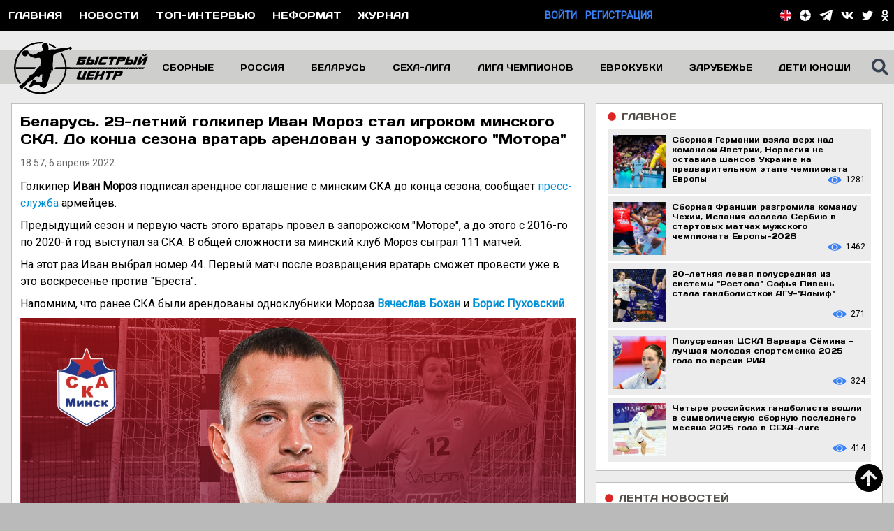

--- FILE ---
content_type: text/html; charset=utf-8
request_url: https://handballfast.com/news/52411-belarus-29-letnii-golkiper-ivan-moroz-stal-igrokom-minskogo-ska-do-konca-sezona-vratar-arendovan-u-zaporozskogo-motora
body_size: 24019
content:
<!DOCTYPE html>
<html lang="ru">
<head>
    <meta charset="utf-8">
            <meta name="viewport" content="width=device-width, initial-scale=1, minimum-scale=1, user-scalable=yes">
        <title>
                                    Беларусь. 29-летний голкипер Иван Мороз стал игроком минского СКА. До конца сезона вратарь арендован у запорожского &quot;Мотора&quot; -
                        Гандбол. Сайт «Быстрый центр»
            </title>
    <meta name="description" content="Голкипер Иван Мороз подписал арендное соглашение с минским СКА до конца сезона">
    <meta name="keywords" content="гандбол, мужчины, женщины, новости, гандбольная аналитика, интервью, правила, азбука, история, фотографии, видео, опросы, реферат, регламент, прогнозы, экспертиза">
    <meta name="csrf-token" content="bXzDa914YY2DDb2CBWVwA5vE6IOXvOASRtNGSJbx">
    <link href="/css/site.css?id=fc761b48d5f548ea9749d2abce267cc6" rel="stylesheet">
    <link rel="apple-touch-icon" sizes="57x57" href="/favicon/apple-icon-57x57.png">
    <link rel="apple-touch-icon" sizes="60x60" href="/favicon/apple-icon-60x60.png">
    <link rel="apple-touch-icon" sizes="72x72" href="/favicon/apple-icon-72x72.png">
    <link rel="apple-touch-icon" sizes="76x76" href="/favicon/apple-icon-76x76.png">
    <link rel="apple-touch-icon" sizes="114x114" href="/favicon/apple-icon-114x114.png">
    <link rel="apple-touch-icon" sizes="120x120" href="//faviconapple-icon-120x120.png">
    <link rel="apple-touch-icon" sizes="144x144" href="/favicon/apple-icon-144x144.png">
    <link rel="apple-touch-icon" sizes="152x152" href="/favicon/apple-icon-152x152.png">
    <link rel="apple-touch-icon" sizes="180x180" href="/favicon/apple-icon-180x180.png">
    <link rel="icon" type="image/png" sizes="192x192" href="/favicon/android-icon-192x192.png">
    <link rel="icon" type="image/png" sizes="32x32" href="/favicon/favicon-32x32.png">
    <link rel="icon" type="image/png" sizes="96x96" href="/favicon/favicon-96x96.png">
    <link rel="icon" type="image/png" sizes="16x16" href="/favicon/favicon-16x16.png">
    <link rel="manifest" href="/favicon/manifest.json">
    <meta name="msapplication-TileColor" content="#ffffff">
    <meta name="msapplication-TileImage" content="/favicon/ms-icon-144x144.png">
    <meta name="theme-color" content="#ffffff">

    <meta name="zen-verification" content="XGfEmEzbRWJVcKsmoYF1MwtlsImTMKWMZPFHFFIQlO094idEnTH4CIr8lPFjzrX6" />

    <meta property="og:title" content="    Беларусь. 29-летний голкипер Иван Мороз стал игроком минского СКА. До конца сезона вратарь арендован у запорожского &quot;Мотора&quot; -
            Гандбол. Сайт «Быстрый центр»">
    <meta property="og:url" content="https://handballfast.com/news/52411-belarus-29-letnii-golkiper-ivan-moroz-stal-igrokom-minskogo-ska-do-konca-sezona-vratar-arendovan-u-zaporozskogo-motora">
    <meta property="og:site_name" content="Гандбол. Сайт «Быстрый центр»"/>

    <meta property="og:description" content="Голкипер Иван Мороз подписал арендное соглашение с минским СКА до конца сезона"/>

        <meta property="og:image" content="https://handballfast.com/storage/news/ryRgV3kq82UBCnUOu9Bkb8iBlrVe1Jk8B2tvjj1u.jpg"/>
    <meta property="og:type" content="article"/>

    
    <!-- Global site tag (gtag.js) - Google Analytics -->
<script async src="https://www.googletagmanager.com/gtag/js?id=UA-26358179-13"></script>
<script>
    window.dataLayer = window.dataLayer || [];

    function gtag() {
        dataLayer.push(arguments);
    }

    gtag('js', new Date());

    gtag('config', 'UA-26358179-13');
</script>
<!-- Yandex.Metrika counter -->
<script type="text/javascript">
    (function (d, w, c) {
        (w[c] = w[c] || []).push(function () {
            try {
                w.yaCounter50057677 = new Ya.Metrika2({
                    id: 50057677,
                    clickmap: true,
                    trackLinks: true,
                    accurateTrackBounce: true
                });
            } catch (e) {
            }
        });

        var n = d.getElementsByTagName("script")[0],
            s = d.createElement("script"),
            f = function () {
                n.parentNode.insertBefore(s, n);
            };
        s.type = "text/javascript";
        s.async = true;
        s.src = "https://mc.yandex.ru/metrika/tag.js";

        if (w.opera == "[object Opera]") {
            d.addEventListener("DOMContentLoaded", f, false);
        } else {
            f();
        }
    })(document, window, "yandex_metrika_callbacks2");
</script>
<noscript>
    <div><img src="https://mc.yandex.ru/watch/50057677" style="position:absolute; left:-9999px;" alt=""/></div>
</noscript>
<!-- /Yandex.Metrika counter -->

    <!-- Yandex.RTB -->
<script>window.yaContextCb=window.yaContextCb||[]</script>
<script src="https://yandex.ru/ads/system/context.js" async></script>

        <!-- СМИ24 -->
        <script async src="https://jsn.24smi.net/smi.js"></script>
    <!-- СМИ24 --> 
</head>

<body class="bg-main-300 font-roboto antialiased text-sm">
<div class="bg-black">
    <div class="container mx-auto flex justify-between items-center">
        <div class="lg:flex justify-start uppercase text-white hidden font-normal font-days">
                            <div class="p-3 hover:bg-blue-500">
                    <a href="https://handballfast.com">Главная</a>
                </div>
                        <div class="p-3 hover:bg-blue-500">
                <a href="https://handballfast.com/news">Новости</a>
            </div>

            <div class="p-3 hover:bg-blue-500">
                <a href="https://handballfast.com/top-interview">Топ-интервью</a>
            </div>
            <div class="p-3 hover:bg-blue-500">
                <a href="https://handballfast.com/noformat">Неформат</a>
            </div>
            <div class="p-3 hover:bg-blue-500">
                <a href="https://handballfast.com/journal">Журнал</a>
            </div>
            
            
            
            
            
            
        </div>
        <div class="lg:hidden flex items-center h-8 ml-1">
            <svg class="w-6 h-6 text-white fill-current cursor-pointer" id="burger" xmlns="http://www.w3.org/2000/svg"
                 viewBox="0 0 448 512">
                <path fill="currentColor"
                      d="M16 132h416c8.837 0 16-7.163 16-16V76c0-8.837-7.163-16-16-16H16C7.163 60 0 67.163 0 76v40c0 8.837 7.163 16 16 16zm0 160h416c8.837 0 16-7.163 16-16v-40c0-8.837-7.163-16-16-16H16c-8.837 0-16 7.163-16 16v40c0 8.837 7.163 16 16 16zm0 160h416c8.837 0 16-7.163 16-16v-40c0-8.837-7.163-16-16-16H16c-8.837 0-16 7.163-16 16v40c0 8.837 7.163 16 16 16z"/>
            </svg>
        </div>
        <div class="hidden lg:flex uppercase justify-end font-semibold">
                                                                                <div>
                        <a href="https://handballfast.com/login" class="text-blue-500">Войти</a>
                    </div>
                    <div class="ml-3">
                        <a href="https://handballfast.com/register" class="text-blue-500">Регистрация</a>
                    </div>
                                    </div>
        <div class="text-white">
            <div class="flex items-center mr-2">
                <div class="mr-2 lg:hidden block">
                                            <a href="/en">
                            <svg class="h-4" viewBox="0 0 105 105" version="1.1" xmlns="http://www.w3.org/2000/svg"
                                 xml:space="preserve"
                                 style="fill-rule:evenodd;clip-rule:evenodd;stroke-linejoin:round;stroke-miterlimit:2;">
    <g transform="matrix(1,0,0,1,-124.293,-123.599)">
        <g id="Layer-1" transform="matrix(4.16667,0,0,4.16667,0,0)">
            <g transform="matrix(0,-1,-1,0,42.3854,29.6642)">
                <path
                    d="M-12.555,-12.555C-19.489,-12.555 -25.11,-6.934 -25.11,0C-25.11,6.934 -19.489,12.555 -12.555,12.555C-5.621,12.555 0,6.934 0,0C0,-6.934 -5.621,-12.555 -12.555,-12.555"
                    style="fill:white;fill-rule:nonzero;"/>
            </g>
            <g transform="matrix(1,0,0,1,52.0078,33.0917)">
                <path d="M0,1.065C-1.427,-0.636 -3.296,-1.953 -5.431,-2.708L-5.431,3.773L0,1.065Z"
                      style="fill:rgb(40,38,96);fill-rule:nonzero;"/>
            </g>
            <g transform="matrix(1,0,0,1,37.9297,36.8644)">
                <path d="M0,-6.384C-2.063,-5.6 -3.868,-4.29 -5.246,-2.615L0,0L0,-6.384Z"
                      style="fill:rgb(40,38,96);fill-rule:nonzero;"/>
            </g>
            <g transform="matrix(1,0,0,1,46.5771,47.5726)">
                <path d="M0,6.482C2.135,5.726 4.005,4.41 5.432,2.708L0,0L0,6.482Z"
                      style="fill:rgb(40,38,96);fill-rule:nonzero;"/>
            </g>
            <g transform="matrix(1,0,0,1,32.6836,51.3435)">
                <path d="M0,-1.156C1.378,0.521 3.183,1.83 5.246,2.615L5.246,-3.771L0,-1.156Z"
                      style="fill:rgb(40,38,96);fill-rule:nonzero;"/>
            </g>
            <g transform="matrix(1,0,0,1,44.8525,44.7602)">
                <path
                    d="M0,9.771C0.591,9.653 1.166,9.493 1.725,9.294L1.725,2.812L7.156,5.52C7.772,4.785 8.306,3.977 8.742,3.113L6.115,1.796L9.318,1.796C9.531,1.216 9.704,0.617 9.831,0L0,0L0,9.771Z"
                    style="fill:white;fill-rule:nonzero;"/>
            </g>
            <g transform="matrix(1,0,0,1,39.7725,39.6799)">
                <path
                    d="M0,-9.742C-0.634,-9.608 -1.249,-9.425 -1.843,-9.2L-1.843,-2.816L-7.089,-5.43C-7.687,-4.703 -8.202,-3.907 -8.626,-3.056L-6.098,-1.794L-9.174,-1.794C-9.387,-1.215 -9.559,-0.616 -9.686,0L0,0L0,-9.742Z"
                    style="fill:white;fill-rule:nonzero;"/>
            </g>
            <g transform="matrix(1,0,0,1,30.0879,54.4997)">
                <path
                    d="M0,-9.739C0.221,-8.668 0.579,-7.647 1.054,-6.695L3.552,-7.943L7.704,-7.943L2.005,-5.094C2.192,-4.826 2.388,-4.564 2.596,-4.312L7.842,-6.927L7.842,-0.542C8.436,-0.316 9.051,-0.134 9.685,0L9.685,-9.739L0,-9.739Z"
                    style="fill:white;fill-rule:nonzero;"/>
            </g>
            <g transform="matrix(1,0,0,1,46.834,31.7012)">
                <path
                    d="M0,6.185L5.808,3.28C5.607,2.997 5.396,2.721 5.174,2.456L-0.257,5.163L-0.257,-1.318C-0.815,-1.516 -1.391,-1.676 -1.981,-1.794L-1.981,7.979L7.85,7.979C7.625,6.884 7.255,5.844 6.766,4.873L4.152,6.185L0,6.185Z"
                    style="fill:white;fill-rule:nonzero;"/>
            </g>
            <g transform="matrix(1,0,0,1,46.834,34.9812)">
                <path d="M0,2.905L4.152,2.905L6.766,1.593C6.485,1.037 6.164,0.505 5.808,0L0,2.905Z"
                      style="fill:rgb(227,5,31);fill-rule:nonzero;"/>
            </g>
            <g transform="matrix(1,0,0,1,53.5947,46.557)">
                <path d="M0,1.316C0.215,0.89 0.41,0.452 0.576,0L-2.627,0L0,1.316Z"
                      style="fill:rgb(227,5,31);fill-rule:nonzero;"/>
            </g>
            <g transform="matrix(1,0,0,1,31.1465,37.8865)">
                <path d="M0,-1.263C-0.205,-0.854 -0.39,-0.433 -0.548,0L2.528,0L0,-1.263Z"
                      style="fill:rgb(227,5,31);fill-rule:nonzero;"/>
            </g>
            <g transform="matrix(-0.89457,0.446927,0.446927,0.89457,35.8431,48.8858)">
                <path d="M0.93,-3.068L3.723,-3.068C3.725,-2.445 3.677,-1.823 3.587,-1.211L-2.784,-1.213L0.93,-3.068Z"
                      style="fill:rgb(227,5,31);fill-rule:nonzero;"/>
            </g>
            <g transform="matrix(1,0,0,1,44.8525,54.5307)">
                <path
                    d="M0,-24.623C-0.798,-24.782 -1.623,-24.867 -2.467,-24.867C-3.363,-24.867 -4.237,-24.771 -5.08,-24.593L-5.08,-14.851L-14.766,-14.851C-14.934,-14.03 -15.022,-13.181 -15.022,-12.311C-15.022,-11.441 -14.934,-10.591 -14.765,-9.77L-5.08,-9.77L-5.08,-0.031C-4.237,0.148 -3.363,0.244 -2.467,0.244C-1.623,0.244 -0.798,0.159 0,0.001L0,-9.77L9.831,-9.77C9.999,-10.591 10.088,-11.441 10.088,-12.311C10.088,-13.181 9.999,-14.03 9.831,-14.851L0,-14.851L0,-24.623Z"
                    style="fill:rgb(227,5,31);fill-rule:nonzero;"/>
            </g>
        </g>
    </g>
</svg>
                        </a>
                                    </div>
                <div class="mr-2 flex xl:hidden items-center">
                    <svg class="h-5 fill-current cursor-pointer" id="top-search-icon"
                         xmlns="http://www.w3.org/2000/svg" viewBox="0 0 512 512">
                        <path fill="currentColor"
                              d="M505 442.7L405.3 343c-4.5-4.5-10.6-7-17-7H372c27.6-35.3 44-79.7 44-128C416 93.1 322.9 0 208 0S0 93.1 0 208s93.1 208 208 208c48.3 0 92.7-16.4 128-44v16.3c0 6.4 2.5 12.5 7 17l99.7 99.7c9.4 9.4 24.6 9.4 33.9 0l28.3-28.3c9.4-9.4 9.4-24.6.1-34zM208 336c-70.7 0-128-57.2-128-128 0-70.7 57.2-128 128-128 70.7 0 128 57.2 128 128 0 70.7-57.2 128-128 128z"/>
                    </svg>
                </div>
                <div class="absolute right-0 mr-24 hidden" id="top-search-div">
                    <form action="https://handballfast.com/search" method="get" id="searchFormTop">
                        <input type="text"
                               class="h-6 w-64 appearance-none outline-none px-4 py-2 font-roboto text-base text-black"
                               autocomplete="off" placeholder="введите поисковый запрос" name="search"
                               data-name="search_main_top">
                    </form>
                </div>
                <div class="lg:flex hidden">
                    <div class="mr-3">
            <a href="/en">
            <svg class="h-4" viewBox="0 0 105 105" version="1.1" xmlns="http://www.w3.org/2000/svg" xml:space="preserve"
                 style="fill-rule:evenodd;clip-rule:evenodd;stroke-linejoin:round;stroke-miterlimit:2;">
    <g transform="matrix(1,0,0,1,-124.293,-123.599)">
        <g id="Layer-1" transform="matrix(4.16667,0,0,4.16667,0,0)">
            <g transform="matrix(0,-1,-1,0,42.3854,29.6642)">
                <path d="M-12.555,-12.555C-19.489,-12.555 -25.11,-6.934 -25.11,0C-25.11,6.934 -19.489,12.555 -12.555,12.555C-5.621,12.555 0,6.934 0,0C0,-6.934 -5.621,-12.555 -12.555,-12.555"
                      style="fill:white;fill-rule:nonzero;"/>
            </g>
            <g transform="matrix(1,0,0,1,52.0078,33.0917)">
                <path d="M0,1.065C-1.427,-0.636 -3.296,-1.953 -5.431,-2.708L-5.431,3.773L0,1.065Z" style="fill:rgb(40,38,96);fill-rule:nonzero;"/>
            </g>
            <g transform="matrix(1,0,0,1,37.9297,36.8644)">
                <path d="M0,-6.384C-2.063,-5.6 -3.868,-4.29 -5.246,-2.615L0,0L0,-6.384Z" style="fill:rgb(40,38,96);fill-rule:nonzero;"/>
            </g>
            <g transform="matrix(1,0,0,1,46.5771,47.5726)">
                <path d="M0,6.482C2.135,5.726 4.005,4.41 5.432,2.708L0,0L0,6.482Z" style="fill:rgb(40,38,96);fill-rule:nonzero;"/>
            </g>
            <g transform="matrix(1,0,0,1,32.6836,51.3435)">
                <path d="M0,-1.156C1.378,0.521 3.183,1.83 5.246,2.615L5.246,-3.771L0,-1.156Z" style="fill:rgb(40,38,96);fill-rule:nonzero;"/>
            </g>
            <g transform="matrix(1,0,0,1,44.8525,44.7602)">
                <path d="M0,9.771C0.591,9.653 1.166,9.493 1.725,9.294L1.725,2.812L7.156,5.52C7.772,4.785 8.306,3.977 8.742,3.113L6.115,1.796L9.318,1.796C9.531,1.216 9.704,0.617 9.831,0L0,0L0,9.771Z"
                      style="fill:white;fill-rule:nonzero;"/>
            </g>
            <g transform="matrix(1,0,0,1,39.7725,39.6799)">
                <path
                    d="M0,-9.742C-0.634,-9.608 -1.249,-9.425 -1.843,-9.2L-1.843,-2.816L-7.089,-5.43C-7.687,-4.703 -8.202,-3.907 -8.626,-3.056L-6.098,-1.794L-9.174,-1.794C-9.387,-1.215 -9.559,-0.616 -9.686,0L0,0L0,-9.742Z"
                    style="fill:white;fill-rule:nonzero;"/>
            </g>
            <g transform="matrix(1,0,0,1,30.0879,54.4997)">
                <path
                    d="M0,-9.739C0.221,-8.668 0.579,-7.647 1.054,-6.695L3.552,-7.943L7.704,-7.943L2.005,-5.094C2.192,-4.826 2.388,-4.564 2.596,-4.312L7.842,-6.927L7.842,-0.542C8.436,-0.316 9.051,-0.134 9.685,0L9.685,-9.739L0,-9.739Z"
                    style="fill:white;fill-rule:nonzero;"/>
            </g>
            <g transform="matrix(1,0,0,1,46.834,31.7012)">
                <path
                    d="M0,6.185L5.808,3.28C5.607,2.997 5.396,2.721 5.174,2.456L-0.257,5.163L-0.257,-1.318C-0.815,-1.516 -1.391,-1.676 -1.981,-1.794L-1.981,7.979L7.85,7.979C7.625,6.884 7.255,5.844 6.766,4.873L4.152,6.185L0,6.185Z"
                    style="fill:white;fill-rule:nonzero;"/>
            </g>
            <g transform="matrix(1,0,0,1,46.834,34.9812)">
                <path d="M0,2.905L4.152,2.905L6.766,1.593C6.485,1.037 6.164,0.505 5.808,0L0,2.905Z" style="fill:rgb(227,5,31);fill-rule:nonzero;"/>
            </g>
            <g transform="matrix(1,0,0,1,53.5947,46.557)">
                <path d="M0,1.316C0.215,0.89 0.41,0.452 0.576,0L-2.627,0L0,1.316Z" style="fill:rgb(227,5,31);fill-rule:nonzero;"/>
            </g>
            <g transform="matrix(1,0,0,1,31.1465,37.8865)">
                <path d="M0,-1.263C-0.205,-0.854 -0.39,-0.433 -0.548,0L2.528,0L0,-1.263Z" style="fill:rgb(227,5,31);fill-rule:nonzero;"/>
            </g>
            <g transform="matrix(-0.89457,0.446927,0.446927,0.89457,35.8431,48.8858)">
                <path d="M0.93,-3.068L3.723,-3.068C3.725,-2.445 3.677,-1.823 3.587,-1.211L-2.784,-1.213L0.93,-3.068Z" style="fill:rgb(227,5,31);fill-rule:nonzero;"/>
            </g>
            <g transform="matrix(1,0,0,1,44.8525,54.5307)">
                <path
                    d="M0,-24.623C-0.798,-24.782 -1.623,-24.867 -2.467,-24.867C-3.363,-24.867 -4.237,-24.771 -5.08,-24.593L-5.08,-14.851L-14.766,-14.851C-14.934,-14.03 -15.022,-13.181 -15.022,-12.311C-15.022,-11.441 -14.934,-10.591 -14.765,-9.77L-5.08,-9.77L-5.08,-0.031C-4.237,0.148 -3.363,0.244 -2.467,0.244C-1.623,0.244 -0.798,0.159 0,0.001L0,-9.77L9.831,-9.77C9.999,-10.591 10.088,-11.441 10.088,-12.311C10.088,-13.181 9.999,-14.03 9.831,-14.851L0,-14.851L0,-24.623Z"
                    style="fill:rgb(227,5,31);fill-rule:nonzero;"/>
            </g>
        </g>
    </g>
</svg>
        </a>
    </div>

<div class="mr-3">
    <a href="https://zen.yandex.ru/id/5b248aa586114e00ac88cc67" target="_blank" rel="noopener"
       title="Быстрый центр в Яндекс.Дзен">
        <svg class="h-4 fill-current text-white" xmlns="http://www.w3.org/2000/svg" viewBox="0 0 120 120" xml:space="preserve">
<path fill="#FFFFFF" d="M-1,60C-1,26.863,25.863,0,59,0c33.137,0,60,26.863,60,60c0,33.137-26.863,60-60,60
	C25.863,120-1,93.137-1,60z"/>
            <path fill="#151616" d="M58.202,0C57.9,24.323,56.239,37.994,47.117,47.117S24.323,57.9,0,58.202v3.596
	C24.323,62.1,37.994,63.76,47.117,72.883S57.9,95.677,58.202,120h3.596c0.302-24.323,1.963-37.994,11.085-47.117
	C82.006,63.76,95.677,62.1,120,61.798v-3.596C95.677,57.9,82.006,56.239,72.883,47.117C63.761,37.994,62.1,24.323,61.798,0H58.202z"
            />
</svg>
    </a>
</div>
<div class="mr-3">
    <a href="https://t.me/handballfast" target="_blank" rel="noopener" title="Быстрый центр в Telegram">
        <svg xmlns="http://www.w3.org/2000/svg" viewBox="0 0 439 371" class="h-4 text-white">
            <g transform="matrix(1,0,0,1,-316.145,-429.957)">
                <g>
                    <path
                        d="M441.699,638.027L665.607,497.544C676.64,490.146 680.094,498.4 675.118,504.103L489.288,671.261L479.757,754.693L441.699,638.027ZM725.73,432.974L332.669,581.801C311.172,588.01 311.859,609.245 327.757,614.351L426.239,645.09L463.922,760.625C468.505,773.266 472.253,778.029 480.077,778.143C488.295,778.25 491.444,775.25 499.983,767.7C509.98,758.313 525.207,743.536 549.266,720.139L651.712,795.83C670.562,806.23 684.174,800.84 688.869,778.322L753.094,460.62C759.979,433.019 743.765,424.789 725.73,432.974"
                        fill="currentColor"/>
                </g>
            </g>
        </svg>
    </a>
</div>
<div class="mr-3">
    <a href="https://vk.com/handballfast" target="_blank" rel="noopener" title="Быстрый центр в Вконтакте">
        <svg class="h-4 fill-current text-white" xmlns="http://www.w3.org/2000/svg"
             viewBox="0 0 576 512">
            <path fill="currentColor"
                  d="M545 117.7c3.7-12.5 0-21.7-17.8-21.7h-58.9c-15 0-21.9 7.9-25.6 16.7 0 0-30 73.1-72.4 120.5-13.7 13.7-20 18.1-27.5 18.1-3.7 0-9.4-4.4-9.4-16.9V117.7c0-15-4.2-21.7-16.6-21.7h-92.6c-9.4 0-15 7-15 13.5 0 14.2 21.2 17.5 23.4 57.5v86.8c0 19-3.4 22.5-10.9 22.5-20 0-68.6-73.4-97.4-157.4-5.8-16.3-11.5-22.9-26.6-22.9H38.8c-16.8 0-20.2 7.9-20.2 16.7 0 15.6 20 93.1 93.1 195.5C160.4 378.1 229 416 291.4 416c37.5 0 42.1-8.4 42.1-22.9 0-66.8-3.4-73.1 15.4-73.1 8.7 0 23.7 4.4 58.7 38.1 40 40 46.6 57.9 69 57.9h58.9c16.8 0 25.3-8.4 20.4-25-11.2-34.9-86.9-106.7-90.3-111.5-8.7-11.2-6.2-16.2 0-26.2.1-.1 72-101.3 79.4-135.6z"/>
        </svg>
    </a>
</div>
















<div class="mr-3">
    <a href="https://twitter.com/handballfast" target="_blank" rel="noopener" title="Быстрый центр в Twitter">
        <svg class="h-4 text-white fill-current" xmlns="http://www.w3.org/2000/svg" viewBox="0 0 512 512">
            <path fill="currentColor"
                  d="M459.37 151.716c.325 4.548.325 9.097.325 13.645 0 138.72-105.583 298.558-298.558 298.558-59.452 0-114.68-17.219-161.137-47.106 8.447.974 16.568 1.299 25.34 1.299 49.055 0 94.213-16.568 130.274-44.832-46.132-.975-84.792-31.188-98.112-72.772 6.498.974 12.995 1.624 19.818 1.624 9.421 0 18.843-1.3 27.614-3.573-48.081-9.747-84.143-51.98-84.143-102.985v-1.299c13.969 7.797 30.214 12.67 47.431 13.319-28.264-18.843-46.781-51.005-46.781-87.391 0-19.492 5.197-37.36 14.294-52.954 51.655 63.675 129.3 105.258 216.365 109.807-1.624-7.797-2.599-15.918-2.599-24.04 0-57.828 46.782-104.934 104.934-104.934 30.213 0 57.502 12.67 76.67 33.137 23.715-4.548 46.456-13.32 66.599-25.34-7.798 24.366-24.366 44.833-46.132 57.827 21.117-2.273 41.584-8.122 60.426-16.243-14.292 20.791-32.161 39.308-52.628 54.253z"/>
        </svg>
    </a>
</div>








<div class="lg:mr-0 mr-3">
    <a href="https://ok.ru/handballfast" target="_blank" rel="noopener" title="Быстрый центр в Одноклассниках">
        <svg class="h-4 fill-current text-white" xmlns="http://www.w3.org/2000/svg"
             viewBox="0 0 320 512">
            <path fill="currentColor"
                  d="M275.1 334c-27.4 17.4-65.1 24.3-90 26.9l20.9 20.6 76.3 76.3c27.9 28.6-17.5 73.3-45.7 45.7-19.1-19.4-47.1-47.4-76.3-76.6L84 503.4c-28.2 27.5-73.6-17.6-45.4-45.7 19.4-19.4 47.1-47.4 76.3-76.3l20.6-20.6c-24.6-2.6-62.9-9.1-90.6-26.9-32.6-21-46.9-33.3-34.3-59 7.4-14.6 27.7-26.9 54.6-5.7 0 0 36.3 28.9 94.9 28.9s94.9-28.9 94.9-28.9c26.9-21.1 47.1-8.9 54.6 5.7 12.4 25.7-1.9 38-34.5 59.1zM30.3 129.7C30.3 58 88.6 0 160 0s129.7 58 129.7 129.7c0 71.4-58.3 129.4-129.7 129.4s-129.7-58-129.7-129.4zm66 0c0 35.1 28.6 63.7 63.7 63.7s63.7-28.6 63.7-63.7c0-35.4-28.6-64-63.7-64s-63.7 28.6-63.7 64z"/>
        </svg>
    </a>
</div>
                </div>
            </div>
        </div>
    </div>
</div>

<div class="hidden bg-main-800" id="burger-menu">
            <div class="border-b border-black font-days text-base pl-6 py-2">
            <a href="/" class="text-txt-500 hover:text-white">Главная</a>
        </div>
        
    
    
    
    
    
    <div class="border-b border-black font-days text-base pl-6 py-2">
        <a href="https://handballfast.com/top-interview"
           class="text-txt-500 hover:text-white">Топ-интервью</a>
    </div>
    <div class="border-b border-black font-days text-base pl-6 py-2">
        <a href="https://handballfast.com/noformat"
           class="text-txt-500 hover:text-white">Неформат</a>
    </div>
    <div class="border-b border-black font-days text-base pl-6 py-2">
        <a href="https://handballfast.com/news" class="text-txt-500 hover:text-white">Новости</a>
    </div>
    <div class="border-b border-black font-days text-base pl-6 py-2">
        <a href="https://handballfast.com/journal" class="text-txt-500 hover:text-white">Журнал</a>
    </div>

    <div class="border-b border-black font-days text-base py-2 flex justify-start items-center">
        <svg xmlns="http://www.w3.org/2000/svg" class="arrow-left fill-current text-white h-4 w-4"
             viewBox="0 0 256 512">
            <path fill="currentColor"
                  d="M224.3 273l-136 136c-9.4 9.4-24.6 9.4-33.9 0l-22.6-22.6c-9.4-9.4-9.4-24.6 0-33.9l96.4-96.4-96.4-96.4c-9.4-9.4-9.4-24.6 0-33.9L54.3 103c9.4-9.4 24.6-9.4 33.9 0l136 136c9.5 9.4 9.5 24.6.1 34z"/>
        </svg>
        <svg xmlns="http://www.w3.org/2000/svg" class="hidden arrow-down fill-current text-white h-4 w-4"
             viewBox="0 0 320 512">
            <path fill="currentColor"
                  d="M143 352.3L7 216.3c-9.4-9.4-9.4-24.6 0-33.9l22.6-22.6c9.4-9.4 24.6-9.4 33.9 0l96.4 96.4 96.4-96.4c9.4-9.4 24.6-9.4 33.9 0l22.6 22.6c9.4 9.4 9.4 24.6 0 33.9l-136 136c-9.2 9.4-24.4 9.4-33.8 0z"/>
        </svg>

        <div class="ml-2 text-white">
            <a href="javascript:" class="burger-menu-item">Медиа</a>
        </div>
    </div>
    <div class="hidden font-days text-sm">
        <div class="border-b border-black py-2 pl-6">
            <a href="https://handballfast.com/photo" class="text-txt-500">Фотоцентр</a>
        </div>
        <div class="py-2 pl-6">
            <a href="https://handballfast.com/video" class="text-txt-500">Видеоцентр</a>
        </div>
    </div>

    <div class="border-b border-black font-days text-base py-2 flex justify-start items-center">
        <svg xmlns="http://www.w3.org/2000/svg" class="arrow-left fill-current text-white h-4 w-4"
             viewBox="0 0 256 512">
            <path fill="currentColor"
                  d="M224.3 273l-136 136c-9.4 9.4-24.6 9.4-33.9 0l-22.6-22.6c-9.4-9.4-9.4-24.6 0-33.9l96.4-96.4-96.4-96.4c-9.4-9.4-9.4-24.6 0-33.9L54.3 103c9.4-9.4 24.6-9.4 33.9 0l136 136c9.5 9.4 9.5 24.6.1 34z"/>
        </svg>
        <svg xmlns="http://www.w3.org/2000/svg" class="hidden arrow-down fill-current text-white h-4 w-4"
             viewBox="0 0 320 512">
            <path fill="currentColor"
                  d="M143 352.3L7 216.3c-9.4-9.4-9.4-24.6 0-33.9l22.6-22.6c9.4-9.4 24.6-9.4 33.9 0l96.4 96.4 96.4-96.4c9.4-9.4 24.6-9.4 33.9 0l22.6 22.6c9.4 9.4 9.4 24.6 0 33.9l-136 136c-9.2 9.4-24.4 9.4-33.8 0z"/>
        </svg>

        <div class="ml-2 text-white">
            <a href="javascript:" class="burger-menu-item">Сборные</a>
        </div>
    </div>
    <div class="hidden font-days text-sm">
        <div class="border-b border-black py-2 pl-6">
            <a href="https://handballfast.com/russian-team/men"
               class="text-txt-500">Сборная России
                (мужчины)</a>
        </div>
        <div class="border-b border-black py-2 pl-6">
            <a href="https://handballfast.com/national-team/men"
               class="text-txt-500">Сборные (мужчины)</a>
        </div>
        <div class="py-2 pl-6">
            <a href="https://handballfast.com/young-russian-young-team/men"
               class="text-txt-500">Молодежные сборные России (мужчины)</a>
        </div>
        <div class="py-2 pl-6">
            <a href="https://handballfast.com/national-team/men/young"
               class="text-txt-500">Младшие возрасты (мужчины)</a>
        </div>

        <div class="py-2 pl-6">
            <a href="https://handballfast.com/russian-team/women"
               class="text-txt-500">Сборная России
                (женщины)</a>
        </div>
        <div class="py-2 pl-6">
            <a href="https://handballfast.com/national-team/women"
               class="text-txt-500">Сборные (женщины)</a>
        </div>
        <div class="py-2 pl-6">
            <a href="https://handballfast.com/young-russian-young-team/women"
               class="text-txt-500">Молодежные сборные России (женщины)</a>
        </div>
        <div class="py-2 pl-6">
            <a href="https://handballfast.com/national-team/women/young"
               class="text-txt-500">Младшие возрасты (женщины)</a>
        </div>
    </div>

    <div class="border-b border-black font-days text-base py-2 flex justify-start items-center">
        <svg xmlns="http://www.w3.org/2000/svg" class="arrow-left fill-current text-white h-4 w-4"
             viewBox="0 0 256 512">
            <path fill="currentColor"
                  d="M224.3 273l-136 136c-9.4 9.4-24.6 9.4-33.9 0l-22.6-22.6c-9.4-9.4-9.4-24.6 0-33.9l96.4-96.4-96.4-96.4c-9.4-9.4-9.4-24.6 0-33.9L54.3 103c9.4-9.4 24.6-9.4 33.9 0l136 136c9.5 9.4 9.5 24.6.1 34z"/>
        </svg>
        <svg xmlns="http://www.w3.org/2000/svg" class="hidden arrow-down fill-current text-white h-4 w-4"
             viewBox="0 0 320 512">
            <path fill="currentColor"
                  d="M143 352.3L7 216.3c-9.4-9.4-9.4-24.6 0-33.9l22.6-22.6c9.4-9.4 24.6-9.4 33.9 0l96.4 96.4 96.4-96.4c9.4-9.4 24.6-9.4 33.9 0l22.6 22.6c9.4 9.4 9.4 24.6 0 33.9l-136 136c-9.2 9.4-24.4 9.4-33.8 0z"/>
        </svg>

        <div class="ml-2 text-white">
            <a href="javascript:" class="burger-menu-item">Россия</a>
        </div>
    </div>
    <div class="hidden font-days text-sm">
        <div class="border-b border-black py-2 pl-6">
            <a href="https://handballfast.com/tournaments/superliga-muzhchiny"
               class="text-txt-500">Суперлига
                (мужчины)</a>
        </div>
        <div class="py-2 pl-6">
            <a href="https://handballfast.com/tournaments/superliga-zhenshchiny" class="text-txt-500">
                Суперлига (женщины)
            </a>
        </div>
    </div>

    <div class="border-b border-black font-days text-base py-2 flex justify-start items-center">
        <svg xmlns="http://www.w3.org/2000/svg" class="arrow-left fill-current text-white h-4 w-4"
             viewBox="0 0 256 512">
            <path fill="currentColor"
                  d="M224.3 273l-136 136c-9.4 9.4-24.6 9.4-33.9 0l-22.6-22.6c-9.4-9.4-9.4-24.6 0-33.9l96.4-96.4-96.4-96.4c-9.4-9.4-9.4-24.6 0-33.9L54.3 103c9.4-9.4 24.6-9.4 33.9 0l136 136c9.5 9.4 9.5 24.6.1 34z"/>
        </svg>
        <svg xmlns="http://www.w3.org/2000/svg" class="hidden arrow-down fill-current text-white h-4 w-4"
             viewBox="0 0 320 512">
            <path fill="currentColor"
                  d="M143 352.3L7 216.3c-9.4-9.4-9.4-24.6 0-33.9l22.6-22.6c9.4-9.4 24.6-9.4 33.9 0l96.4 96.4 96.4-96.4c9.4-9.4 24.6-9.4 33.9 0l22.6 22.6c9.4 9.4 9.4 24.6 0 33.9l-136 136c-9.2 9.4-24.4 9.4-33.8 0z"/>
        </svg>

        <div class="ml-2 text-white"><a href="javascript:" class="burger-menu-item">Беларусь</a></div>
    </div>
    <div class="hidden font-days text-sm">
        <div class="border-b border-black py-2 pl-6"><a
                href="https://handballfast.com/tournaments/chempionat-belarusi-muzhchiny"
                class="text-txt-500">Чемпионат Беларуси (мужчины)</a>
        </div>
        <div class="py-2 pl-6">
            <a href="https://handballfast.com/tournaments/kubok-belarusi-muzhchiny" class="text-txt-500">
                Кубок Беларуси (мужчины)
            </a>
        </div>
        <div class="py-2 pl-6">
            <a href="https://handballfast.com/tournaments/superkubok-belarusi-muzhchiny"
               class="text-txt-500">
                Суперкубок Беларуси (мужчины)
            </a>
        </div>
        <div class="py-2 pl-6">
            <a href="https://handballfast.com/tournaments/chempionat-belarusi-zhenshchiny"
               class="text-txt-500">
                Чемпионат Беларуси (женщины)
            </a>
        </div>
        <div class="py-2 pl-6">
            <a href="https://handballfast.com/tournaments/kubok-belarusi-zhenshchiny" class="text-txt-500">
                Кубок Беларуси (женщины)
            </a>
        </div>
        <div class="py-2 pl-6">
            <a href="https://handballfast.com/tournaments/superkubok-belarusi-zhenschiny"
               class="text-txt-500">
                Суперкубок Беларуси (женщины)
            </a>
        </div>
    </div>

    <div class="border-b border-black font-days text-base py-2 flex justify-start items-center">
        <div class="ml-6 text-white">
            <a href="https://handballfast.com/tournaments/sekha-liga">Сеха-Лига</a>
        </div>
    </div>

    <div class="border-b border-black font-days text-base py-2 flex justify-start items-center">
        <svg xmlns="http://www.w3.org/2000/svg" class="arrow-left fill-current text-white h-4 w-4"
             viewBox="0 0 256 512">
            <path fill="currentColor"
                  d="M224.3 273l-136 136c-9.4 9.4-24.6 9.4-33.9 0l-22.6-22.6c-9.4-9.4-9.4-24.6 0-33.9l96.4-96.4-96.4-96.4c-9.4-9.4-9.4-24.6 0-33.9L54.3 103c9.4-9.4 24.6-9.4 33.9 0l136 136c9.5 9.4 9.5 24.6.1 34z"/>
        </svg>
        <svg xmlns="http://www.w3.org/2000/svg" class="hidden arrow-down fill-current text-white h-4 w-4"
             viewBox="0 0 320 512">
            <path fill="currentColor"
                  d="M143 352.3L7 216.3c-9.4-9.4-9.4-24.6 0-33.9l22.6-22.6c9.4-9.4 24.6-9.4 33.9 0l96.4 96.4 96.4-96.4c9.4-9.4 24.6-9.4 33.9 0l22.6 22.6c9.4 9.4 9.4 24.6 0 33.9l-136 136c-9.2 9.4-24.4 9.4-33.8 0z"/>
        </svg>

        <div class="ml-2 text-white">
            <a href="javascript:" class="burger-menu-item">Лига чемпионов</a>
        </div>
    </div>
    <div class="hidden font-days text-sm">
        <div class="border-b border-black py-2 pl-6">
            <a href="https://handballfast.com/tournaments/liga-chempionov-muzhchiny"
               class="text-txt-500">Мужчины</a>
        </div>
        <div class="py-2 pl-6">
            <a href="https://handballfast.com/tournaments/liga-chempionov-zhenshchiny"
               class="text-txt-500">Женщины</a>
        </div>
    </div>

    <div class="border-b border-black font-days text-base py-2 flex justify-start items-center">
        <svg xmlns="http://www.w3.org/2000/svg" class="arrow-left fill-current text-white h-4 w-4"
             viewBox="0 0 256 512">
            <path fill="currentColor"
                  d="M224.3 273l-136 136c-9.4 9.4-24.6 9.4-33.9 0l-22.6-22.6c-9.4-9.4-9.4-24.6 0-33.9l96.4-96.4-96.4-96.4c-9.4-9.4-9.4-24.6 0-33.9L54.3 103c9.4-9.4 24.6-9.4 33.9 0l136 136c9.5 9.4 9.5 24.6.1 34z"/>
        </svg>
        <svg xmlns="http://www.w3.org/2000/svg" class="hidden arrow-down fill-current text-white h-4 w-4"
             viewBox="0 0 320 512">
            <path fill="currentColor"
                  d="M143 352.3L7 216.3c-9.4-9.4-9.4-24.6 0-33.9l22.6-22.6c9.4-9.4 24.6-9.4 33.9 0l96.4 96.4 96.4-96.4c9.4-9.4 24.6-9.4 33.9 0l22.6 22.6c9.4 9.4 9.4 24.6 0 33.9l-136 136c-9.2 9.4-24.4 9.4-33.8 0z"/>
        </svg>

        <div class="ml-2 text-white">
            <a href="javascript:" class="burger-menu-item">Еврокубки</a>
        </div>
    </div>
    <div class="hidden font-days text-sm">
        <div class="py-2 pl-6">
            <a href="https://handballfast.com/tournaments/evropeyskaya-liga-muzhchiny"
               class="text-txt-500">
                Европейская лига (мужчины)
            </a>
        </div>
        <div class="py-2 pl-6">
            <a href="https://handballfast.com/tournaments/evropeyskaya-liga-zhenshchiny"
               class="text-txt-500">
                Европейская лига (женщины)
            </a>
        </div>
        <div class="border-b border-black py-2 pl-6">
            <a href="https://handballfast.com/tournaments/kubok-egf-muzhchiny"
               class="text-txt-500">Кубок ЕГФ (мужчины)</a>
        </div>
        <div class="py-2 pl-6">
            <a href="https://handballfast.com/tournaments/kubok-egf-zhenshchiny" class="text-txt-500">
                Кубок ЕГФ (женщины)
            </a>
        </div>
    </div>

    <div class="border-b border-black font-days text-base py-2 flex justify-start items-center">
        <svg xmlns="http://www.w3.org/2000/svg" class="arrow-left fill-current text-white h-4 w-4"
             viewBox="0 0 256 512">
            <path fill="currentColor"
                  d="M224.3 273l-136 136c-9.4 9.4-24.6 9.4-33.9 0l-22.6-22.6c-9.4-9.4-9.4-24.6 0-33.9l96.4-96.4-96.4-96.4c-9.4-9.4-9.4-24.6 0-33.9L54.3 103c9.4-9.4 24.6-9.4 33.9 0l136 136c9.5 9.4 9.5 24.6.1 34z"/>
        </svg>
        <svg xmlns="http://www.w3.org/2000/svg" class="hidden arrow-down fill-current text-white h-4 w-4"
             viewBox="0 0 320 512">
            <path fill="currentColor"
                  d="M143 352.3L7 216.3c-9.4-9.4-9.4-24.6 0-33.9l22.6-22.6c9.4-9.4 24.6-9.4 33.9 0l96.4 96.4 96.4-96.4c9.4-9.4 24.6-9.4 33.9 0l22.6 22.6c9.4 9.4 9.4 24.6 0 33.9l-136 136c-9.2 9.4-24.4 9.4-33.8 0z"/>
        </svg>

        <div class="ml-2 text-white">
            <a href="javascript:" class="burger-menu-item">Дети юноши</a>
        </div>
    </div>
    <div class="hidden font-days text-sm">
        <div class="border-b border-black py-2 pl-6">
            <a href="https://handballfast.com/young/men" class="text-txt-500">Юноши</a>
        </div>
        <div class="py-2 pl-6">
            <a href="https://handballfast.com/young/women" class="text-txt-500">Девушки</a>
        </div>
    </div>

    <div class="border-b border-black font-days text-base py-2 flex justify-start items-center">
        <svg xmlns="http://www.w3.org/2000/svg" class="arrow-left fill-current text-white h-4 w-4"
             viewBox="0 0 256 512">
            <path fill="currentColor"
                  d="M224.3 273l-136 136c-9.4 9.4-24.6 9.4-33.9 0l-22.6-22.6c-9.4-9.4-9.4-24.6 0-33.9l96.4-96.4-96.4-96.4c-9.4-9.4-9.4-24.6 0-33.9L54.3 103c9.4-9.4 24.6-9.4 33.9 0l136 136c9.5 9.4 9.5 24.6.1 34z"/>
        </svg>
        <svg xmlns="http://www.w3.org/2000/svg" class="hidden arrow-down fill-current text-white h-4 w-4"
             viewBox="0 0 320 512">
            <path fill="currentColor"
                  d="M143 352.3L7 216.3c-9.4-9.4-9.4-24.6 0-33.9l22.6-22.6c9.4-9.4 24.6-9.4 33.9 0l96.4 96.4 96.4-96.4c9.4-9.4 24.6-9.4 33.9 0l22.6 22.6c9.4 9.4 9.4 24.6 0 33.9l-136 136c-9.2 9.4-24.4 9.4-33.8 0z"/>
        </svg>

        <div class="ml-2 text-white">
            <a href="javascript:" class="burger-menu-item">Поиск</a>
        </div>
    </div>
    <div class="hidden font-days text-sm">
        <div class="border-b border-black py-2 pl-6 pr-2">
            <form action="https://handballfast.com/search" method="get">
                <input type="text" class="h-10 w-full appearance-none outline-none px-4 py-2 text-base"
                       autocomplete="off" placeholder="введите поисковый запрос" name="search">
            </form>
        </div>
    </div>

    <div class="border-b border-black font-days text-base pl-6 py-2">
        <button type="button" class="changeView text-red-500">Полная версия сайта</button>
    </div>

                                                        <div class="border-b border-black font-days text-base pl-6 py-2">
                    <a href="https://handballfast.com/login" class="text-txt-500 hover:text-white">Войти</a>
                </div>
                <div class="border-b border-black font-days text-base pl-6 py-2">
                    <a href="https://handballfast.com/register" class="text-txt-500 hover:text-white">Регистрация</a>
                </div>
                        </div>

<div class="xl:mx-4 xl:max-w-screen-xl xl:mx-auto shadow-lg flex flex-col text-sm">
    <div class="bg-main-100 xl:px-4 lg:px-2 flex flex-col">
        <div class="hidden lg:block relative xl:-mx-4 lg:-mx-2">
            <div class="absolute left-0 mt-4 ml-5 top-0 w-48 z-20">
                                    <a href="https://handballfast.com">
                                                                            <img src="/images/header-logo.svg" alt="">
                                                                    </a>
                            </div>
            <div
                class="lg:flex justify-between bg-main-200 mt-7 h-12 uppercase hidden xl:text-xs lg:text-2xs font-days relative">
                <div
                    class="xl:ml-56 lg:ml-54 items-center flex hover:bg-main-100 cursor-pointer py-2 lg:px-1 xl:px-2 main-menu-item"
                    data-id="7">
                    <a href="https://handballfast.com/national-team">Сборные</a>
                </div>

                <div
                    class="items-center flex hover:bg-main-100 cursor-pointer py-2 lg:px-1 xl:px-2 main-menu-item"
                    data-id="1">
                    <a href="https://handballfast.com/country/rossiya">Россия</a>
                </div>

                <div class="items-center flex hover:bg-main-100 cursor-pointer py-2 lg:px-1 xl:px-2 main-menu-item"
                     data-id="2">
                    <a href="https://handballfast.com/country/belarus">Беларусь</a>
                </div>

                <div class="items-center flex hover:bg-main-100 cursor-pointer py-2 lg:px-1 xl:px-2 main-menu-item"
                     data-id="3">
                    <a href="https://handballfast.com/tournaments/sekha-liga">Сеха-Лига</a>
                </div>

                <div class="items-center flex hover:bg-main-100 cursor-pointer py-2 lg:px-1 xl:px-2 main-menu-item"
                     data-id="4">
                    <a href="https://handballfast.com/liga-chempionov">Лига чемпионов</a>
                </div>

                <div class="items-center flex hover:bg-main-100 cursor-pointer py-2 lg:px-1 xl:px-2 main-menu-item"
                     data-id="5">
                    <a href="https://handballfast.com/eurocup">Еврокубки</a>
                </div>

                <div class="items-center flex hover:bg-main-100 cursor-pointer py-2 lg:px-1 xl:px-2 main-menu-item"
                     data-id="6">
                    <a href="https://handballfast.com/zarubezhye">Зарубежье</a>
                </div>

                <div class="items-center flex hover:bg-main-100 cursor-pointer py-2 lg:px-1 xl:px-2 main-menu-item"
                     data-id="8">
                    <a href="https://handballfast.com/young">Дети юноши</a>
                </div>

                <div class="mr-2 flex items-center">
                    <svg class="xl:h-6 xl:w-6 lg:h-5 lg:w-5 fill-current text-gray-700 cursor-pointer" id="search-icon"
                         xmlns="http://www.w3.org/2000/svg" viewBox="0 0 512 512">
                        <path fill="currentColor"
                              d="M505 442.7L405.3 343c-4.5-4.5-10.6-7-17-7H372c27.6-35.3 44-79.7 44-128C416 93.1 322.9 0 208 0S0 93.1 0 208s93.1 208 208 208c48.3 0 92.7-16.4 128-44v16.3c0 6.4 2.5 12.5 7 17l99.7 99.7c9.4 9.4 24.6 9.4 33.9 0l28.3-28.3c9.4-9.4 9.4-24.6.1-34zM208 336c-70.7 0-128-57.2-128-128 0-70.7 57.2-128 128-128 70.7 0 128 57.2 128 128 0 70.7-57.2 128-128 128z"/>
                    </svg>
                </div>
                <div class="absolute right-0 xl:mr-12 lg:mr-8 hidden mt-2" id="search-div">
                    <form action="https://handballfast.com/search" method="get" id="searchForm">
                        <input type="text" class="h-8 w-64 appearance-none outline-none px-4 py-2 font-roboto text-base"
                               autocomplete="off" placeholder="введите поисковый запрос" name="search"
                               data-name="search_main">
                    </form>
                </div>
            </div>

            <div class="flex absolute left-0 top-0 bg-main-100 mt-19 z-10 hidden main-menu-item-more" data-id="1">
                <div class="w-1/2 border-r border-main-500 flex pt-6 px-3 pb-3">
                                            <div class="w-1/2 mx-2 px-3">
                            <a href="https://handballfast.com/news/94571-denis-dalidovic-natasa-vasilevskaia-samyi-nastoiashhii-unikum-na-turnire-v-volgograde-ona-igrala-s-porvannoi-perednei-krestoobraznoi-sviazkoi">
                                <div>
                                    <img src="/storage/news/BT3t7doUFZxgD4Eg5ntuxaHddjKHHg8C7tfO3JpE.jpg"
                                         class="object-cover w-full"
                                         alt="Денис Далидович: &quot;Наташа Василевская — самый настоящий уникум. На турнире в Волгограде она играла с порванной передней крестообразной связкой&quot;">
                                </div>
                                <div class="leading-tight font-days text-xs mt-2">
                                    <h2>Денис Далидович: &quot;Наташа Василевская — самый настоящий уникум. На турнире в Волгограде она играла с порванной передней крестообразной связкой&quot;</h2></div>
                            </a>
                        </div>
                                            <div class="w-1/2 mx-2 px-3">
                            <a href="https://handballfast.com/news/94565-20-letniaia-levaia-polusredniaia-iz-sistemy-rostova-sofia-piven-stala-gandbolistkoi-agu-adyif">
                                <div>
                                    <img src="/storage/news/81xbpPkNDHgtQLzGVcpjUBc6Xj3Kzwr5F2PAHZjp.jpg"
                                         class="object-cover w-full"
                                         alt="20-летняя левая полусредняя из системы &quot;Ростова&quot; Софья Пивень стала гандболисткой АГУ-&quot;Адыиф&quot;">
                                </div>
                                <div class="leading-tight font-days text-xs mt-2">
                                    <h2>20-летняя левая полусредняя из системы &quot;Ростова&quot; Софья Пивень стала гандболисткой АГУ-&quot;Адыиф&quot;</h2></div>
                            </a>
                        </div>
                                    </div>
                <div class="w-1/2 font-days flex pt-6 px-3 pb-3">
                    <div class="w-1/2 mx-2 px-3">
                        <div>Мужчины</div>
                        <div><a href="https://handballfast.com/tournaments/superliga-muzhchiny"
                                class="text-blue-500 text-xs">Olimpbet Суперлига</a></div>
                        <div><a href="https://handballfast.com/tournaments/vysshaya-liga-muzhchiny"
                                class="text-blue-500 text-xs">Высшая лига</a></div>
                        <div><a href="https://handballfast.com/tournaments/pervaya-liga"
                                class="text-blue-500 text-xs">Первая лига</a></div>
                        <div><a href="https://handballfast.com/tournaments/kubok-rossii-muzhchiny"
                                class="text-blue-500 text-xs">Кубок России</a></div>
                        <div><a href="https://handballfast.com/tournaments/superkubok-muzhchiny"
                                class="text-blue-500 text-xs">Суперкубок России</a></div>
                    </div>
                    <div class="w-1/2 mx-2 px-3">
                        <div>Женщины</div>
                        <div><a href="https://handballfast.com/tournaments/superliga-zhenshchiny"
                                class="text-blue-500 text-xs">Olimpbet Суперлига</a></div>
                        <div><a href="https://handballfast.com/tournaments/vysshaya-liga-zhenschiny"
                                class="text-blue-500 text-xs">Высшая лига</a></div>
                        <div><a href="https://handballfast.com/tournaments/pervaya-liga-zhenshchiny"
                                class="text-blue-500 text-xs">Первая лига</a></div>
                        <div><a href="https://handballfast.com/tournaments/kubok-rossii-zhenshchiny"
                                class="text-blue-500 text-xs">Кубок России</a></div>
                        <div><a href="https://handballfast.com/tournaments/superkubok-zhenshchiny"
                                class="text-blue-500 text-xs">Суперкубок России</a></div>
                    </div>
                </div>
            </div>

            <div class="flex absolute left-0 top-0 bg-main-100 mt-19 z-10 hidden main-menu-item-more" data-id="2">
                <div class="w-1/2 border-r border-main-500 flex pt-6 px-3 pb-3">
                                            <div class="w-1/2 mx-2 px-3">
                            <a href="https://handballfast.com/news/94571-denis-dalidovic-natasa-vasilevskaia-samyi-nastoiashhii-unikum-na-turnire-v-volgograde-ona-igrala-s-porvannoi-perednei-krestoobraznoi-sviazkoi">
                                <div>
                                    <img src="/storage/news/BT3t7doUFZxgD4Eg5ntuxaHddjKHHg8C7tfO3JpE.jpg"
                                         class="object-cover w-full"
                                         alt="Денис Далидович: &quot;Наташа Василевская — самый настоящий уникум. На турнире в Волгограде она играла с порванной передней крестообразной связкой&quot;">
                                </div>
                                <div class="leading-tight font-days text-xs mt-2">
                                    <h2>Денис Далидович: &quot;Наташа Василевская — самый настоящий уникум. На турнире в Волгограде она играла с порванной передней крестообразной связкой&quot;</h2></div>
                            </a>
                        </div>
                                            <div class="w-1/2 mx-2 px-3">
                            <a href="https://handballfast.com/news/94563-cetyre-rossiiskix-gandbolista-vosli-v-simvoliceskuiu-sbornuiu-poslednego-mesiaca-2025-goda-v-sexa-lige">
                                <div>
                                    <img src="/storage/news/cBvLap4nEY0dUCQyEEe0CkNdgGCoBOyqnIemiec0.jpg"
                                         class="object-cover w-full"
                                         alt="Четыре российских гандболиста вошли в символическую сборную последнего месяца 2025 года в СЕХА-лиге">
                                </div>
                                <div class="leading-tight font-days text-xs mt-2">
                                    <h2>Четыре российских гандболиста вошли в символическую сборную последнего месяца 2025 года в СЕХА-лиге</h2></div>
                            </a>
                        </div>
                                    </div>
                <div class="w-1/2 font-days flex pt-6 px-3 pb-3">
                    <div class="w-1/2 mx-2 px-3">
                        <div>Мужчины</div>
                        <div><a href="https://handballfast.com/tournaments/chempionat-belarusi-muzhchiny"
                                class="text-blue-500 text-xs">Чемпионат Беларуси</a></div>
                        <div><a href="https://handballfast.com/tournaments/kubok-belarusi-muzhchiny"
                                class="text-blue-500 text-xs">Кубок Беларуси</a></div>
                        <div><a href="https://handballfast.com/tournaments/superkubok-belarusi-muzhchiny"
                                class="text-blue-500 text-xs">Суперкубок Беларуси</a></div>
                    </div>
                    <div class="w-1/2 mx-2 px-3">
                        <div>Женщины</div>
                        <div><a href="https://handballfast.com/tournaments/chempionat-belarusi-zhenshchiny"
                                class="text-blue-500 text-xs">Чемпионат Беларуси</a></div>
                        <div><a href="https://handballfast.com/tournaments/kubok-belarusi-zhenshchiny"
                                class="text-blue-500 text-xs">Кубок Беларуси</a></div>
                        <div><a href="https://handballfast.com/tournaments/superkubok-belarusi-zhenschiny"
                                class="text-blue-500 text-xs">Суперкубок Беларуси</a></div>
                    </div>
                </div>
            </div>

            <div class="flex absolute left-0 top-0 bg-main-100 mt-19 z-10 hidden main-menu-item-more" data-id="3">
                <div class="flex pt-6 px-3 pb-3">
                                            <div class="w-1/4 mx-2 px-3">
                            <a href="https://handballfast.com/news/94563-cetyre-rossiiskix-gandbolista-vosli-v-simvoliceskuiu-sbornuiu-poslednego-mesiaca-2025-goda-v-sexa-lige">
                                <div>
                                    <img src="/storage/news/cBvLap4nEY0dUCQyEEe0CkNdgGCoBOyqnIemiec0.jpg"
                                         class="object-cover w-full"
                                         alt="Четыре российских гандболиста вошли в символическую сборную последнего месяца 2025 года в СЕХА-лиге">
                                </div>
                                <div class="leading-tight font-days text-xs mt-2">
                                    <h2>Четыре российских гандболиста вошли в символическую сборную последнего месяца 2025 года в СЕХА-лиге</h2></div>
                            </a>
                        </div>
                                            <div class="w-1/4 mx-2 px-3">
                            <a href="https://handballfast.com/news/94193-bitvy-cska-s-zenitom-nepobedimye-datcane-revoliuciia-v-belarusi-glavnye-gandbolnye-sobytiia-2025-goda">
                                <div>
                                    <img src="/storage/news/x8eQM4keUUNHvMi00TY4n6FlJOPfdCka8gkverOk.jpg"
                                         class="object-cover w-full"
                                         alt="Битвы ЦСКА с &quot;Зенитом&quot;, революция в Беларуси, непобедимая Дания. Главные гандбольные события 2025 года">
                                </div>
                                <div class="leading-tight font-days text-xs mt-2">
                                    <h2>Битвы ЦСКА с &quot;Зенитом&quot;, революция в Беларуси, непобедимая Дания. Главные гандбольные события 2025 года</h2></div>
                            </a>
                        </div>
                                            <div class="w-1/4 mx-2 px-3">
                            <a href="https://handballfast.com/news/94137-andrei-iurinok-propustil-bolse-goda-no-byl-uveren-cto-vosstanovlius-i-prodolzu-igrat-v-gandbol">
                                <div>
                                    <img src="/storage/news/gC7DnFIpWvG4LqDikX4zYHDoNVgqbbYDsGLd3u9U.jpg"
                                         class="object-cover w-full"
                                         alt="Андрей Юринок: &quot;Пропустил больше года. Но был уверен, что восстановлюсь и продолжу играть в гандбол&quot;">
                                </div>
                                <div class="leading-tight font-days text-xs mt-2">
                                    <h2>Андрей Юринок: &quot;Пропустил больше года. Но был уверен, что восстановлюсь и продолжу играть в гандбол&quot;</h2></div>
                            </a>
                        </div>
                                            <div class="w-1/4 mx-2 px-3">
                            <a href="https://handballfast.com/news/94111-dmitrii-torgovanov-u-nas-vo-vtorom-taime-nekotorye-liudi-resili-posidet-na-skameike-ivanu-sarovu-prislos-otduvatsia-za-vsex">
                                <div>
                                    <img src="/storage/news/vzGze8OPpQxYjz6vqo9kUSjZOG96ZKjNcKybHXxw.jpg"
                                         class="object-cover w-full"
                                         alt="Дмитрий Торгованов: &quot;У нас во втором тайме некоторые люди решили посидеть на скамейке, Ивану Шарову пришлось отдуваться за всех&quot;">
                                </div>
                                <div class="leading-tight font-days text-xs mt-2">
                                    <h2>Дмитрий Торгованов: &quot;У нас во втором тайме некоторые люди решили посидеть на скамейке, Ивану Шарову пришлось отдуваться за всех&quot;</h2></div>
                            </a>
                        </div>
                                    </div>
            </div>

            <div class="flex absolute left-0 top-0 bg-main-100 mt-19 z-10 hidden main-menu-item-more" data-id="4">
                <div class="w-1/2 border-r border-main-500 flex pt-6 px-3 pb-3">
                                            <div class="w-1/2 mx-2 px-3">
                            <a href="https://handballfast.com/news/94569-28-letniaia-polusredniaia-sbornoi-slovenii-ana-abina-prodolzit-zashhishhat-cveta-liublianskogo-krima">
                                <div>
                                    <img src="/storage/news/AlkvA1NMkifbuR6HN479HQ1hLO2OlrQQh0cdFptZ.jpg"
                                         class="object-cover w-full"
                                         alt="28-летняя полусредняя сборной Словении Ана Абина продолжит защищать цвета люблянского &quot;Крима&quot;">
                                </div>
                                <div class="leading-tight font-days text-xs mt-2">
                                    <h2>28-летняя полусредняя сборной Словении Ана Абина продолжит защищать цвета люблянского &quot;Крима&quot;</h2></div>
                            </a>
                        </div>
                                            <div class="w-1/2 mx-2 px-3">
                            <a href="https://handballfast.com/news/94567-26-letniaia-razygryvaiushhaia-nemeckoi-borussii-debora-liassurs-budet-vystupat-za-francuzskii-dizon">
                                <div>
                                    <img src="/storage/news/Gllu3GQiDZLzRhTyjAds9LYnwfRbwYGeutcCIG1K.jpg"
                                         class="object-cover w-full"
                                         alt="26-летняя разыгрывающая немецкой &quot;Боруссии&quot; Дебора Ляссурс будет выступать за французский &quot;Дижон&quot;">
                                </div>
                                <div class="leading-tight font-days text-xs mt-2">
                                    <h2>26-летняя разыгрывающая немецкой &quot;Боруссии&quot; Дебора Ляссурс будет выступать за французский &quot;Дижон&quot;</h2></div>
                            </a>
                        </div>
                                    </div>
                <div class="w-1/2 font-days flex pt-6 px-3 pb-3">
                    <div class="w-1/2 mx-2 px-3">
                        <div><a href="https://handballfast.com/tournaments/liga-chempionov-muzhchiny"
                                class="text-blue-500">Мужчины</a></div>
                    </div>
                    <div class="w-1/2 mx-2 px-3">
                        <div><a href="https://handballfast.com/tournaments/liga-chempionov-zhenshchiny"
                                class="text-blue-500">Женщины</a></div>
                    </div>
                </div>
            </div>

            <div class="flex absolute left-0 top-0 bg-main-100 mt-19 z-10 hidden main-menu-item-more" data-id="5">
                <div class="w-1/2 border-r border-main-500 flex pt-6 px-3 pb-3">
                                            <div class="w-1/2 mx-2 px-3">
                            <a href="https://handballfast.com/news/94567-26-letniaia-razygryvaiushhaia-nemeckoi-borussii-debora-liassurs-budet-vystupat-za-francuzskii-dizon">
                                <div>
                                    <img src="/storage/news/Gllu3GQiDZLzRhTyjAds9LYnwfRbwYGeutcCIG1K.jpg"
                                         class="object-cover w-full"
                                         alt="26-летняя разыгрывающая немецкой &quot;Боруссии&quot; Дебора Ляссурс будет выступать за французский &quot;Дижон&quot;">
                                </div>
                                <div class="leading-tight font-days text-xs mt-2">
                                    <h2>26-летняя разыгрывающая немецкой &quot;Боруссии&quot; Дебора Ляссурс будет выступать за французский &quot;Дижон&quot;</h2></div>
                            </a>
                        </div>
                                            <div class="w-1/2 mx-2 px-3">
                            <a href="https://handballfast.com/news/94566-razygryvaiushhaia-sbornoi-niderlandov-i-buxaresta-inger-smits-prodolzit-kareru-v-vylce-srok-kontrakta-2-goda">
                                <div>
                                    <img src="/storage/news/1io89hsXougkMf6c2QfrD3D67xgHcoamzg1oydeT.jpg"
                                         class="object-cover w-full"
                                         alt="Разыгрывающая сборной Нидерландов и &quot;Бухареста&quot; Ингер Смитс продолжит карьеру в &quot;Вылче&quot;. Срок контракта — 2 года">
                                </div>
                                <div class="leading-tight font-days text-xs mt-2">
                                    <h2>Разыгрывающая сборной Нидерландов и &quot;Бухареста&quot; Ингер Смитс продолжит карьеру в &quot;Вылче&quot;. Срок контракта — 2 года</h2></div>
                            </a>
                        </div>
                                    </div>
                <div class="w-1/2 font-days flex pt-6 px-3 pb-3">
                    <div class="w-1/2 mx-2 px-3">
                        <div>Мужчины</div>
                        <div><a href="https://handballfast.com/tournaments/evropeyskaya-liga-muzhchiny"
                                class="text-blue-500 text-xs">Европейская лига</a></div>
                        <div><a href="https://handballfast.com/tournaments/kubok-egf-muzhchiny"
                                class="text-blue-500 text-xs">Кубок ЕГФ</a></div>
                    </div>
                    <div class="w-1/2 mx-2 px-3">
                        <div>Женщины</div>
                        <div><a href="https://handballfast.com/tournaments/evropeyskaya-liga-zhenshchiny"
                                class="text-blue-500 text-xs">Европейская лига</a></div>
                        <div><a href="https://handballfast.com/tournaments/kubok-egf-zhenshchiny"
                                class="text-blue-500 text-xs">Кубок ЕГФ</a></div>
                    </div>
                </div>
            </div>

            <div class="flex absolute left-0 top-0 bg-main-100 mt-19 z-10 hidden main-menu-item-more" data-id="6">
                <div class="w-1/2 border-r border-main-500 flex pt-6 px-3 pb-3">
                                            <div class="w-1/2 mx-2 px-3">
                            <a href="https://handballfast.com/news/94576-norvezec-sander-sagosen-stal-tolko-piatym-igrokom-v-istorii-kotoryi-smog-dobratsia-do-otmetki-v-200-golov-na-cempionatax-evropy">
                                <div>
                                    <img src="/storage/news/MT5bzBBGDVIPIIMMIE0Kq10HOzqJPHnkeluxYdic.jpg"
                                         class="object-cover w-full"
                                         alt="Норвежец Сандер Сагосен стал только пятым игроком в истории, который смог добраться до отметки в 200 голов на чемпионатах Европы">
                                </div>
                                <div class="leading-tight font-days text-xs mt-2">
                                    <h2>Норвежец Сандер Сагосен стал только пятым игроком в истории, который смог добраться до отметки в 200 голов на чемпионатах Европы</h2></div>
                            </a>
                        </div>
                                            <div class="w-1/2 mx-2 px-3">
                            <a href="https://handballfast.com/news/94575-giiom-zil-ocen-priiatno-cto-vse-igroki-komandy-polucili-vozmoznost-vyiti-na-ploshhadku-i-pokazat-xorosuiu-igru">
                                <div>
                                    <img src="/storage/news/Tf8h0QAmPWXFRzeUerMaFgED1JqI0qSC6t4Tifp6.jpg"
                                         class="object-cover w-full"
                                         alt="Гийом Жиль: &quot;Очень приятно, что все игроки команды получили возможность выйти на площадку и показать хорошую игру&quot;">
                                </div>
                                <div class="leading-tight font-days text-xs mt-2">
                                    <h2>Гийом Жиль: &quot;Очень приятно, что все игроки команды получили возможность выйти на площадку и показать хорошую игру&quot;</h2></div>
                            </a>
                        </div>
                                    </div>
                <div class="w-1/2 font-days flex pt-6 px-3 pb-3">
                    <div class="w-1/2 mx-2 px-3">
                        <div>Мужчины</div>
                        <div><a href="https://handballfast.com/country/polsha/men"
                                class="text-blue-500 text-xs">Польша</a></div>
                        <div><a href="https://handballfast.com/country/ispaniya/men"
                                class="text-blue-500 text-xs">Испания</a></div>
                        <div><a href="https://handballfast.com/country/frantsiya/men"
                                class="text-blue-500 text-xs">Франция</a></div>


                        <div><a href="https://handballfast.com/country/germaniya/men"
                                class="text-blue-500 text-xs">Германия</a></div>
                        <div><a href="https://handballfast.com/country/vengriya/men"
                                class="text-blue-500 text-xs">Венгрия</a></div>
                        <div><a href="https://handballfast.com/country/balkany/men"
                                class="text-blue-500 text-xs">Балканы</a></div>
                        <div><a href="https://handballfast.com/country/all/men"
                                class="text-blue-500 text-xs">Остальные</a></div>
                    </div>
                    <div class="w-1/2 mx-2 px-3">
                        <div>Женщины</div>
                        <div><a href="https://handballfast.com/country/rumyniya/women"
                                class="text-blue-500 text-xs">Румыния</a></div>
                        <div><a href="https://handballfast.com/country/daniya/women"
                                class="text-blue-500 text-xs">Дания</a></div>
                        <div><a href="https://handballfast.com/country/frantsiya/women"
                                class="text-blue-500 text-xs">Франция</a></div>


                        <div><a href="https://handballfast.com/country/germaniya/women"
                                class="text-blue-500 text-xs">Германия</a></div>
                        <div><a href="https://handballfast.com/country/vengriya/women"
                                class="text-blue-500 text-xs">Венгрия</a></div>
                        <div><a href="https://handballfast.com/country/balkany/women"
                                class="text-blue-500 text-xs">Балканы</a></div>
                        <div><a href="https://handballfast.com/country/all/women"
                                class="text-blue-500 text-xs">Остальные</a></div>
                    </div>
                </div>
            </div>

            <div class="flex absolute left-0 top-0 bg-main-100 mt-19 z-10 hidden main-menu-item-more" data-id="7">
                <div class="w-1/2 border-r border-main-500 flex pt-6 px-3 pb-3">
                                            <div class="w-1/2 mx-2 px-3">
                            <a href="https://handballfast.com/news/94576-norvezec-sander-sagosen-stal-tolko-piatym-igrokom-v-istorii-kotoryi-smog-dobratsia-do-otmetki-v-200-golov-na-cempionatax-evropy">
                                <div>
                                    <img src="/storage/news/MT5bzBBGDVIPIIMMIE0Kq10HOzqJPHnkeluxYdic.jpg"
                                         class="object-cover w-full"
                                         alt="Норвежец Сандер Сагосен стал только пятым игроком в истории, который смог добраться до отметки в 200 голов на чемпионатах Европы">
                                </div>
                                <div class="leading-tight font-days text-xs mt-2">
                                    <h2>Норвежец Сандер Сагосен стал только пятым игроком в истории, который смог добраться до отметки в 200 голов на чемпионатах Европы</h2></div>
                            </a>
                        </div>
                                            <div class="w-1/2 mx-2 px-3">
                            <a href="https://handballfast.com/news/94575-giiom-zil-ocen-priiatno-cto-vse-igroki-komandy-polucili-vozmoznost-vyiti-na-ploshhadku-i-pokazat-xorosuiu-igru">
                                <div>
                                    <img src="/storage/news/Tf8h0QAmPWXFRzeUerMaFgED1JqI0qSC6t4Tifp6.jpg"
                                         class="object-cover w-full"
                                         alt="Гийом Жиль: &quot;Очень приятно, что все игроки команды получили возможность выйти на площадку и показать хорошую игру&quot;">
                                </div>
                                <div class="leading-tight font-days text-xs mt-2">
                                    <h2>Гийом Жиль: &quot;Очень приятно, что все игроки команды получили возможность выйти на площадку и показать хорошую игру&quot;</h2></div>
                            </a>
                        </div>
                                    </div>
                <div class="w-1/2 font-days flex pt-6 px-3 pb-3">
                    <div class="w-1/2 mx-2 px-3">
                        <div>Мужчины</div>
                        <div><a href="https://handballfast.com/russian-team/men"
                                class="text-blue-500 text-xs">Сборная России</a></div>
                        <div><a href="https://handballfast.com/national-team/men"
                                class="text-blue-500 text-xs">Сборные</a></div>
                        <div><a href="https://handballfast.com/young-russian-young-team/men"
                                class="text-blue-500 text-xs">Молодежные сборные России</a></div>
                        <div><a href="https://handballfast.com/national-team/men/young"
                                class="text-blue-500 text-xs">Младшие возрасты</a></div>
                    </div>
                    <div class="w-1/2 mx-2 px-3">
                        <div>Женщины</div>
                        <div><a href="https://handballfast.com/russian-team/women"
                                class="text-blue-500 text-xs">Сборная России</a></div>
                        <div><a href="https://handballfast.com/national-team/women"
                                class="text-blue-500 text-xs">Сборные</a></div>
                        <div><a href="https://handballfast.com/young-russian-young-team/women"
                                class="text-blue-500 text-xs">Молодежные сборные России</a></div>
                        <div><a href="https://handballfast.com/national-team/women/young"
                                class="text-blue-500 text-xs">Младшие возрасты</a></div>
                    </div>
                </div>
            </div>

            <div class="flex absolute left-0 top-0 bg-main-100 mt-19 z-10 hidden main-menu-item-more" data-id="8">
                <div class="w-1/2 border-r border-main-500 flex pt-6 px-3 pb-3">
                                            <div class="w-1/2 mx-2 px-3">
                            <a href="https://handballfast.com/news/94553-opredelilis-daty-i-mesta-provedeniia-finalov-pervenstv-strany-i-vserossiiskix-sorevnovanii">
                                <div>
                                    <img src="/storage/news/BXcyZQTaTiS8sVFHk8dtKw85DpVlSo6srzo0q9Ex.jpg"
                                         class="object-cover w-full"
                                         alt="Определились даты и места проведения финалов первенств страны и Всероссийских соревнований">
                                </div>
                                <div class="leading-tight font-days text-xs mt-2">
                                    <h2>Определились даты и места проведения финалов первенств страны и Всероссийских соревнований</h2></div>
                            </a>
                        </div>
                                            <div class="w-1/2 mx-2 px-3">
                            <a href="https://handballfast.com/news/94108-pervaia-osecka-cska-porazeniia-rostovcanok-v-maikope-cernomorocka-i-lada-v-top-3-kak-molodezki-zakoncili-god">
                                <div>
                                    <img src="/storage/news/HNlRMF6sVmQg6i41Cm4rv7HlxfleFTkqQ3snZOyQ.jpg"
                                         class="object-cover w-full"
                                         alt="Первая осечка ЦСКА, поражения &quot;Ростова&quot; в Майкопе, &quot;Черноморочка&quot; и &quot;Лада&quot; в топ-3. Как молодёжки закончили 2025 год">
                                </div>
                                <div class="leading-tight font-days text-xs mt-2">
                                    <h2>Первая осечка ЦСКА, поражения &quot;Ростова&quot; в Майкопе, &quot;Черноморочка&quot; и &quot;Лада&quot; в топ-3. Как молодёжки закончили 2025 год</h2></div>
                            </a>
                        </div>
                                    </div>
                <div class="w-1/2 font-days flex pt-6 px-3 pb-3">
                    <div class="w-1/2 mx-2 px-3">
                        <div><a href="https://handballfast.com/young/men"
                                class="text-blue-500">Юноши</a>
                        </div>
                    </div>
                    <div class="w-1/2 mx-2 px-3">
                        <div><a href="https://handballfast.com/young/women"
                                class="text-blue-500">Девушки</a></div>
                    </div>
                </div>
            </div>
        </div>

        <div class="lg:hidden flex justify-center">
                            <a href="/">
                                                                <img src="/images/header-logo.svg" alt="" class="w-48 h-24">
                                                        </a>
                    </div>

        <div class="lg:mt-7 flex-1">
                            <div class="flex flex-col lg:flex-row">
                    <div class="lg:w-2/3 h-full w-full lg:border border-t border-b border-main-500 bg-white">
                                <div class="p-3" itemscope itemtype="http://schema.org/Article">
        <link itemprop="mainEntityOfPage" href="https://handballfast.com/news/52411-belarus-29-letnii-golkiper-ivan-moroz-stal-igrokom-minskogo-ska-do-konca-sezona-vratar-arendovan-u-zaporozskogo-motora"/>
        <meta itemprop="description" content="Голкипер Иван Мороз подписал арендное соглашение с минским СКА до конца сезона">
        <meta itemprop="author" content="Гандбол. Сайт «Быстрый центр»">
        <meta itemprop="datePublished" datetime="2022-04-06 18:57"
              content="2022-04-06">
        <meta itemprop="dateModified" datetime="2022-04-06 18:57"
              content="2022-04-06">

        <div itemprop="publisher" itemscope itemtype="https://schema.org/Organization">
            <div itemprop="logo" itemscope itemtype="https://schema.org/ImageObject">
                <link itemprop="url image" href="https://handballfast.com/images/logo.jpg"/>
            </div>
            <meta itemprop="name" content="Гандбол. Сайт «Быстрый центр»">
            <meta itemprop="telephone" content="+7 (495) 215-52-13">
            <meta itemprop="address" content="119049, г. Москва, улица Донская, дом 15">
        </div>

        <div class="font-days text-xl leading-tight">
            <h1 itemprop="headline name">Беларусь. 29-летний голкипер Иван Мороз стал игроком минского СКА. До конца сезона вратарь арендован у запорожского &quot;Мотора&quot;</h1>
        </div>
        <div class="font-days text-base leading-tight mt-2">
            <h2></h2>
        </div>
        <div class="text-txt-600 text-sm my-3">18:57, 6 апреля 2022</div>
        <div class="font-roboto text-base clearfix content" itemprop="articleBody">
            <p>Голкипер <strong>Иван Мороз</strong> подписал арендное соглашение с минским СКА до конца сезона, сообщает <a href="https://vk.com/skaminskhandball?w=wall-67494277_20594">пресс-служба</a> армейцев.</p><p>Предыдущий сезон и первую часть этого вратарь провел в запорожском "Моторе", а до этого с 2016-го по 2020-й год выступал за СКА. В общей сложности за минский клуб Мороз сыграл 111 матчей.</p><p>На этот раз Иван выбрал номер 44. Первый матч после возвращения вратарь сможет провести уже в это воскресенье против "Бреста".</p><p>Напомним, что ранее СКА были арендованы одноклубники Мороза&nbsp;<strong><a href="/news/51696-belarus-25-letnii-lineinyi-zaporozskogo-motora-vyaceslav-boxan-ostatok-sezona-na-pravax-arendy-provedet-v-minskom-ska">Вячеслав Бохан </a></strong>и&nbsp;<a href="/news/51901-belarus-35-letnii-razygryvayushhii-zaporozskogo-motora-boris-puxovskii-ostatok-sezona-na-pravax-arendy-provedet-v-minskom-ska"><strong>Борис Пуховский</strong></a>.</p><p><img src="https://sun9-87.userapi.com/impf/igbg68zyUeNeU55uDnfFiSnYsavmnrh30meulA/X-FD-PMapv8.jpg?size=1152x1151&amp;quality=95&amp;sign=56aaba0f20988794f833b1406361670d&amp;type=album" alt="" /></p><p><strong>Фото:</strong> vk.com/skaminskhandball</p>
        </div>
        <div class="flex justify-between items-end text-base">
            <div>
                                    <div class="mt-4 mb-1">Теги: <a class="text-blue-500 hover:text-red-600" href="https://handballfast.com/tag/%D0%B8%D0%B2%D0%B0%D0%BD+%D0%BC%D0%BE%D1%80%D0%BE%D0%B7">иван мороз</a> | <a class="text-blue-500 hover:text-red-600" href="https://handballfast.com/tag/%D0%BC%D0%BE%D1%82%D0%BE%D1%80">мотор</a> | <a class="text-blue-500 hover:text-red-600" href="https://handballfast.com/tag/%D1%81%D0%BA%D0%B0-%D0%BC%D0%B8%D0%BD%D1%81%D0%BA">ска-минск</a> | <a class="text-blue-500 hover:text-red-600" href="https://handballfast.com/tag/%D1%82%D1%80%D0%B0%D0%BD%D1%81%D1%84%D0%B5%D1%80">трансфер</a> | <a class="text-blue-500 hover:text-red-600" href="https://handballfast.com/tag/%D1%87%D0%B5%D0%BC%D0%BF%D0%B8%D0%BE%D0%BD%D0%B0%D1%82+%D0%B1%D0%B5%D0%BB%D0%B0%D1%80%D1%83%D1%81%D0%B8">чемпионат беларуси</a></div>
                                                    <div class="mb-1">Турниры: <a class="text-blue-500 hover:text-red-600" href="https://handballfast.com/tournaments/chempionat-belarusi-muzhchiny">Чемпионат Беларуси (мужчины)</a></div>
                                            </div>
            <div>
                <script src="https://yastatic.net/es5-shims/0.0.2/es5-shims.min.js"></script>
                <script src="https://yastatic.net/share2/share.js" async="async"></script>
                <div class="ya-share2"
                     data-services="vkontakte,odnoklassniki,twitter,viber,whatsapp,telegram"></div>
            </div>
        </div>

        <!-- СМИ24 -->
         <div class="smi24__informer smi24__auto mt-8" data-smi-blockid="34833"></div> <div class="smi24__informer smi24__auto" data-smi-blockid="34832"></div> <script>(window.smiq = window.smiq || []).push({});</script>
         <!-- СМИ24 --> 
    </div>

    <div class="cursor-pointer mr-3 mb-3 fixed bottom-0 right-0 z-50" id="goToTop">
        <svg class="h-12" viewBox="0 0 24 24">
            <path fill="currentColor"
                  d="M13,18V10L16.5,13.5L17.92,12.08L12,6.16L6.08,12.08L7.5,13.5L11,10V18H13M12,2A10,10 0 0,1 22,12A10,10 0 0,1 12,22A10,10 0 0,1 2,12A10,10 0 0,1 12,2Z"></path>
        </svg>
    </div>
                    </div>
                    <div class="lg:w-1/3 w-full xl:ml-4 lg:ml-2 lg:mt-0 mt-3">
                        <div>
                            <div class="lg:border border-t border-b border-main-500 bg-white bg-white lg:py-2 lg:px-4 pt-2">
    <div class="flex justify-between pb-2">
        <div class="uppercase flex items-center justify-start">
            <svg class="text-red-600 w-3 h-3" xmlns="http://www.w3.org/2000/svg" viewBox="0 0 512 512">
                <path fill="currentColor"
                      d="M256 8C119 8 8 119 8 256s111 248 248 248 248-111 248-248S393 8 256 8z"/>
            </svg>
            <div class="ml-2 font-days text-main-700">Главное</div>
        </div>
    </div>
    
            <div class="bg-main-100 p-2 mb-1 relative news-main-item">
            <a href="https://handballfast.com/news/94572-sbornaia-germanii-vziala-verx-nad-komandoi-avstrii-norvegiia-ne-ostavila-sansov-ukraine-na-predvaritelnom-etape-cempionata-evropy" class="block">
                <div class="flex flex-col lg:flex-row w-full">
                    <div class="fade-block lg:min-w-max">
                        <img data-src="/storage/news/BfZuVDAHhk4hOui2JgkUbGlu2PBivfFpoVRXhpwN.jpg"
                             class="flex-shrink-0 object-cover lazyload fade-image lg:w-18 lg:h-18 xl:w-19 xl:h-19"
                             alt="Сборная Германии взяла верх над командой Австрии, Норвегия не оставила шансов Украине на предварительном этапе чемпионата Европы">
                    </div>
                    <h2 class="lg:ml-2 mt-2 lg:mt-0 hover:text-blue-500 xl:leading-tight lg:leading-none font-days text-xs lg:text-2xs">Сборная Германии взяла верх над командой Австрии, Норвегия не оставила шансов Украине на предварительном этапе чемпионата Европы</h2>
                </div>
            </a>
            <div class="hidden lg:block absolute bottom-0 right-0">
                <div class="flex items-center xl:m-2 lg:m-1">
                    <svg class="xl:w-6 xl:h-6 lg:w-4 lg:h-4 fill-current text-blue-500"
                         xmlns="http://www.w3.org/2000/svg" x="0" y="0"
                         viewBox="0 0 47 49">
                        <path
                                d="M24.3 14.9c-.6 0-1.1 0-1.7.1-4.8.4-9.8 2.5-14.6 5.9-1.9 1.4-3.7 3-5.2 4.6-.1.1-.1.1-.1.2v.1c2.1 2.1 4 3.8 6.1 5.3 3.1 2.2 6.1 3.7 9.2 4.5 1.9.5 3.8.8 5.7.8.6 0 1.2 0 1.8-.1 4.6-.3 9.3-2.3 13.5-5.6 1.9-1.5 3.6-3.1 5-4.8.1-.1.2-.2.1-.3-1.8-2.2-3.8-4.1-5.8-5.7-1.1-.9-2.3-1.6-3.4-2.2 0 0-.1 0-.1-.1-.2-.1-.3-.2-.5-.3 0 0-.1-.1-.2-.1-.1-.1-.3-.1-.4-.2-.1 0-.1-.1-.2-.1-.1-.1-.3-.1-.4-.2 0 0-.1 0-.1-.1-.2-.1-.3-.1-.5-.2h-.1c-1.2-.5-2.3-.8-3.5-1.1-1.5-.2-3-.4-4.6-.4zm7.6 7.1c.9 1.9 1.1 4.2.5 6.2-.5 1.7-1.6 3.3-3.1 4.5-1.5 1.2-3.5 1.8-5.4 1.9h-.3c-.9 0-1.8-.1-2.6-.4-.9-.3-1.7-.6-2.4-1.1-.9-.6-1.8-1.4-2.5-2.3l-.9-1.5c-.2-.5-.4-1.1-.6-1.6-.2-.8-.3-1.5-.2-2.3 0-.8.2-1.6.4-2.3.3-1 .8-1.9 1.4-2.7.6-.8 1.4-1.5 2.3-2.1 1.1-.7 2.4-1.2 3.8-1.4.4-.1.9-.1 1.3-.1 1.5 0 3 .3 4.2 1 .9.5 1.7 1 2.4 1.8.7.7 1.3 1.5 1.7 2.4z"/>
                        <path
                                d="M22.5 19.7c1.2-.2 2.4 0 3.5.6 1.3.7 2.4 1.9 3 3.3.5 1.4.5 3.1 0 4.5-.6 1.5-1.9 2.7-3.4 3.3-1.5.6-3.1.6-4.6 0-1.5-.6-2.7-1.9-3.3-3.4-.6-1.6-.6-3.4.2-4.9.8-1.8 2.6-3.2 4.6-3.4z"/>
                        <path
                                d="M23.3 31.9c-.8 0-1.6-.2-2.3-.5-.7-.3-1.4-.8-2-1.4-.6-.6-1-1.3-1.3-2-.6-1.6-.6-3.4.2-4.9.4-.9 1.1-1.7 1.9-2.3.8-.6 1.8-1 2.8-1.1.3 0 .5-.1.8-.1.9 0 1.9.2 2.7.6 1.4.7 2.4 1.9 3 3.3.6 1.5.5 3.1 0 4.5-.3.7-.8 1.4-1.4 2-.6.6-1.3 1-2 1.3-.8.4-1.6.6-2.4.6zm0-12.2c-.3 0-.5 0-.8.1-2 .2-3.8 1.6-4.7 3.4-.7 1.5-.8 3.3-.2 4.9.6 1.5 1.8 2.8 3.3 3.4.7.3 1.5.5 2.3.5.8 0 1.6-.1 2.3-.4 1.5-.6 2.8-1.8 3.4-3.3.6-1.4.6-3.1 0-4.5-.5-1.4-1.6-2.6-3-3.3-.7-.6-1.6-.8-2.6-.8z"/>
                    </svg>
                    <span class="text-xs ml-1 font-roboto">1281</span>
                </div>
            </div>
        </div>
            <div class="bg-main-100 p-2 mb-1 relative news-main-item">
            <a href="https://handballfast.com/news/94568-sbornaia-francii-razgromila-komandu-cexii-ispaniia-obygrala-serbiiu-v-startovyx-matcax-muzskogo-cempionata-evropy-2026" class="block">
                <div class="flex flex-col lg:flex-row w-full">
                    <div class="fade-block lg:min-w-max">
                        <img data-src="/storage/news/Jd46pXTpDJgPqk4MPeMawPO6kf6ZAS668wwOoQgS.jpg"
                             class="flex-shrink-0 object-cover lazyload fade-image lg:w-18 lg:h-18 xl:w-19 xl:h-19"
                             alt="Сборная Франции разгромила команду Чехии, Испания одолела Сербию в стартовых матчах мужского чемпионата Европы-2026">
                    </div>
                    <h2 class="lg:ml-2 mt-2 lg:mt-0 hover:text-blue-500 xl:leading-tight lg:leading-none font-days text-xs lg:text-2xs">Сборная Франции разгромила команду Чехии, Испания одолела Сербию в стартовых матчах мужского чемпионата Европы-2026</h2>
                </div>
            </a>
            <div class="hidden lg:block absolute bottom-0 right-0">
                <div class="flex items-center xl:m-2 lg:m-1">
                    <svg class="xl:w-6 xl:h-6 lg:w-4 lg:h-4 fill-current text-blue-500"
                         xmlns="http://www.w3.org/2000/svg" x="0" y="0"
                         viewBox="0 0 47 49">
                        <path
                                d="M24.3 14.9c-.6 0-1.1 0-1.7.1-4.8.4-9.8 2.5-14.6 5.9-1.9 1.4-3.7 3-5.2 4.6-.1.1-.1.1-.1.2v.1c2.1 2.1 4 3.8 6.1 5.3 3.1 2.2 6.1 3.7 9.2 4.5 1.9.5 3.8.8 5.7.8.6 0 1.2 0 1.8-.1 4.6-.3 9.3-2.3 13.5-5.6 1.9-1.5 3.6-3.1 5-4.8.1-.1.2-.2.1-.3-1.8-2.2-3.8-4.1-5.8-5.7-1.1-.9-2.3-1.6-3.4-2.2 0 0-.1 0-.1-.1-.2-.1-.3-.2-.5-.3 0 0-.1-.1-.2-.1-.1-.1-.3-.1-.4-.2-.1 0-.1-.1-.2-.1-.1-.1-.3-.1-.4-.2 0 0-.1 0-.1-.1-.2-.1-.3-.1-.5-.2h-.1c-1.2-.5-2.3-.8-3.5-1.1-1.5-.2-3-.4-4.6-.4zm7.6 7.1c.9 1.9 1.1 4.2.5 6.2-.5 1.7-1.6 3.3-3.1 4.5-1.5 1.2-3.5 1.8-5.4 1.9h-.3c-.9 0-1.8-.1-2.6-.4-.9-.3-1.7-.6-2.4-1.1-.9-.6-1.8-1.4-2.5-2.3l-.9-1.5c-.2-.5-.4-1.1-.6-1.6-.2-.8-.3-1.5-.2-2.3 0-.8.2-1.6.4-2.3.3-1 .8-1.9 1.4-2.7.6-.8 1.4-1.5 2.3-2.1 1.1-.7 2.4-1.2 3.8-1.4.4-.1.9-.1 1.3-.1 1.5 0 3 .3 4.2 1 .9.5 1.7 1 2.4 1.8.7.7 1.3 1.5 1.7 2.4z"/>
                        <path
                                d="M22.5 19.7c1.2-.2 2.4 0 3.5.6 1.3.7 2.4 1.9 3 3.3.5 1.4.5 3.1 0 4.5-.6 1.5-1.9 2.7-3.4 3.3-1.5.6-3.1.6-4.6 0-1.5-.6-2.7-1.9-3.3-3.4-.6-1.6-.6-3.4.2-4.9.8-1.8 2.6-3.2 4.6-3.4z"/>
                        <path
                                d="M23.3 31.9c-.8 0-1.6-.2-2.3-.5-.7-.3-1.4-.8-2-1.4-.6-.6-1-1.3-1.3-2-.6-1.6-.6-3.4.2-4.9.4-.9 1.1-1.7 1.9-2.3.8-.6 1.8-1 2.8-1.1.3 0 .5-.1.8-.1.9 0 1.9.2 2.7.6 1.4.7 2.4 1.9 3 3.3.6 1.5.5 3.1 0 4.5-.3.7-.8 1.4-1.4 2-.6.6-1.3 1-2 1.3-.8.4-1.6.6-2.4.6zm0-12.2c-.3 0-.5 0-.8.1-2 .2-3.8 1.6-4.7 3.4-.7 1.5-.8 3.3-.2 4.9.6 1.5 1.8 2.8 3.3 3.4.7.3 1.5.5 2.3.5.8 0 1.6-.1 2.3-.4 1.5-.6 2.8-1.8 3.4-3.3.6-1.4.6-3.1 0-4.5-.5-1.4-1.6-2.6-3-3.3-.7-.6-1.6-.8-2.6-.8z"/>
                    </svg>
                    <span class="text-xs ml-1 font-roboto">1462</span>
                </div>
            </div>
        </div>
            <div class="bg-main-100 p-2 mb-1 relative news-main-item">
            <a href="https://handballfast.com/news/94565-20-letniaia-levaia-polusredniaia-iz-sistemy-rostova-sofia-piven-stala-gandbolistkoi-agu-adyif" class="block">
                <div class="flex flex-col lg:flex-row w-full">
                    <div class="fade-block lg:min-w-max">
                        <img data-src="/storage/news/81xbpPkNDHgtQLzGVcpjUBc6Xj3Kzwr5F2PAHZjp.jpg"
                             class="flex-shrink-0 object-cover lazyload fade-image lg:w-18 lg:h-18 xl:w-19 xl:h-19"
                             alt="20-летняя левая полусредняя из системы &quot;Ростова&quot; Софья Пивень стала гандболисткой АГУ-&quot;Адыиф&quot;">
                    </div>
                    <h2 class="lg:ml-2 mt-2 lg:mt-0 hover:text-blue-500 xl:leading-tight lg:leading-none font-days text-xs lg:text-2xs">20-летняя левая полусредняя из системы &quot;Ростова&quot; Софья Пивень стала гандболисткой АГУ-&quot;Адыиф&quot;</h2>
                </div>
            </a>
            <div class="hidden lg:block absolute bottom-0 right-0">
                <div class="flex items-center xl:m-2 lg:m-1">
                    <svg class="xl:w-6 xl:h-6 lg:w-4 lg:h-4 fill-current text-blue-500"
                         xmlns="http://www.w3.org/2000/svg" x="0" y="0"
                         viewBox="0 0 47 49">
                        <path
                                d="M24.3 14.9c-.6 0-1.1 0-1.7.1-4.8.4-9.8 2.5-14.6 5.9-1.9 1.4-3.7 3-5.2 4.6-.1.1-.1.1-.1.2v.1c2.1 2.1 4 3.8 6.1 5.3 3.1 2.2 6.1 3.7 9.2 4.5 1.9.5 3.8.8 5.7.8.6 0 1.2 0 1.8-.1 4.6-.3 9.3-2.3 13.5-5.6 1.9-1.5 3.6-3.1 5-4.8.1-.1.2-.2.1-.3-1.8-2.2-3.8-4.1-5.8-5.7-1.1-.9-2.3-1.6-3.4-2.2 0 0-.1 0-.1-.1-.2-.1-.3-.2-.5-.3 0 0-.1-.1-.2-.1-.1-.1-.3-.1-.4-.2-.1 0-.1-.1-.2-.1-.1-.1-.3-.1-.4-.2 0 0-.1 0-.1-.1-.2-.1-.3-.1-.5-.2h-.1c-1.2-.5-2.3-.8-3.5-1.1-1.5-.2-3-.4-4.6-.4zm7.6 7.1c.9 1.9 1.1 4.2.5 6.2-.5 1.7-1.6 3.3-3.1 4.5-1.5 1.2-3.5 1.8-5.4 1.9h-.3c-.9 0-1.8-.1-2.6-.4-.9-.3-1.7-.6-2.4-1.1-.9-.6-1.8-1.4-2.5-2.3l-.9-1.5c-.2-.5-.4-1.1-.6-1.6-.2-.8-.3-1.5-.2-2.3 0-.8.2-1.6.4-2.3.3-1 .8-1.9 1.4-2.7.6-.8 1.4-1.5 2.3-2.1 1.1-.7 2.4-1.2 3.8-1.4.4-.1.9-.1 1.3-.1 1.5 0 3 .3 4.2 1 .9.5 1.7 1 2.4 1.8.7.7 1.3 1.5 1.7 2.4z"/>
                        <path
                                d="M22.5 19.7c1.2-.2 2.4 0 3.5.6 1.3.7 2.4 1.9 3 3.3.5 1.4.5 3.1 0 4.5-.6 1.5-1.9 2.7-3.4 3.3-1.5.6-3.1.6-4.6 0-1.5-.6-2.7-1.9-3.3-3.4-.6-1.6-.6-3.4.2-4.9.8-1.8 2.6-3.2 4.6-3.4z"/>
                        <path
                                d="M23.3 31.9c-.8 0-1.6-.2-2.3-.5-.7-.3-1.4-.8-2-1.4-.6-.6-1-1.3-1.3-2-.6-1.6-.6-3.4.2-4.9.4-.9 1.1-1.7 1.9-2.3.8-.6 1.8-1 2.8-1.1.3 0 .5-.1.8-.1.9 0 1.9.2 2.7.6 1.4.7 2.4 1.9 3 3.3.6 1.5.5 3.1 0 4.5-.3.7-.8 1.4-1.4 2-.6.6-1.3 1-2 1.3-.8.4-1.6.6-2.4.6zm0-12.2c-.3 0-.5 0-.8.1-2 .2-3.8 1.6-4.7 3.4-.7 1.5-.8 3.3-.2 4.9.6 1.5 1.8 2.8 3.3 3.4.7.3 1.5.5 2.3.5.8 0 1.6-.1 2.3-.4 1.5-.6 2.8-1.8 3.4-3.3.6-1.4.6-3.1 0-4.5-.5-1.4-1.6-2.6-3-3.3-.7-.6-1.6-.8-2.6-.8z"/>
                    </svg>
                    <span class="text-xs ml-1 font-roboto">271</span>
                </div>
            </div>
        </div>
            <div class="bg-main-100 p-2 mb-1 relative news-main-item">
            <a href="https://handballfast.com/news/94564-polusredniaia-cska-varvara-semina-lucsaia-molodaia-sportsmenka-2025-goda-po-versii-ria" class="block">
                <div class="flex flex-col lg:flex-row w-full">
                    <div class="fade-block lg:min-w-max">
                        <img data-src="/storage/news/wq5LsdEQ569MbEUcVMbnww0KQBJOtPAwXnathoNG.jpg"
                             class="flex-shrink-0 object-cover lazyload fade-image lg:w-18 lg:h-18 xl:w-19 xl:h-19"
                             alt="Полусредняя ЦСКА Варвара Сёмина — лучшая молодая спортсменка 2025 года по версии РИА">
                    </div>
                    <h2 class="lg:ml-2 mt-2 lg:mt-0 hover:text-blue-500 xl:leading-tight lg:leading-none font-days text-xs lg:text-2xs">Полусредняя ЦСКА Варвара Сёмина — лучшая молодая спортсменка 2025 года по версии РИА</h2>
                </div>
            </a>
            <div class="hidden lg:block absolute bottom-0 right-0">
                <div class="flex items-center xl:m-2 lg:m-1">
                    <svg class="xl:w-6 xl:h-6 lg:w-4 lg:h-4 fill-current text-blue-500"
                         xmlns="http://www.w3.org/2000/svg" x="0" y="0"
                         viewBox="0 0 47 49">
                        <path
                                d="M24.3 14.9c-.6 0-1.1 0-1.7.1-4.8.4-9.8 2.5-14.6 5.9-1.9 1.4-3.7 3-5.2 4.6-.1.1-.1.1-.1.2v.1c2.1 2.1 4 3.8 6.1 5.3 3.1 2.2 6.1 3.7 9.2 4.5 1.9.5 3.8.8 5.7.8.6 0 1.2 0 1.8-.1 4.6-.3 9.3-2.3 13.5-5.6 1.9-1.5 3.6-3.1 5-4.8.1-.1.2-.2.1-.3-1.8-2.2-3.8-4.1-5.8-5.7-1.1-.9-2.3-1.6-3.4-2.2 0 0-.1 0-.1-.1-.2-.1-.3-.2-.5-.3 0 0-.1-.1-.2-.1-.1-.1-.3-.1-.4-.2-.1 0-.1-.1-.2-.1-.1-.1-.3-.1-.4-.2 0 0-.1 0-.1-.1-.2-.1-.3-.1-.5-.2h-.1c-1.2-.5-2.3-.8-3.5-1.1-1.5-.2-3-.4-4.6-.4zm7.6 7.1c.9 1.9 1.1 4.2.5 6.2-.5 1.7-1.6 3.3-3.1 4.5-1.5 1.2-3.5 1.8-5.4 1.9h-.3c-.9 0-1.8-.1-2.6-.4-.9-.3-1.7-.6-2.4-1.1-.9-.6-1.8-1.4-2.5-2.3l-.9-1.5c-.2-.5-.4-1.1-.6-1.6-.2-.8-.3-1.5-.2-2.3 0-.8.2-1.6.4-2.3.3-1 .8-1.9 1.4-2.7.6-.8 1.4-1.5 2.3-2.1 1.1-.7 2.4-1.2 3.8-1.4.4-.1.9-.1 1.3-.1 1.5 0 3 .3 4.2 1 .9.5 1.7 1 2.4 1.8.7.7 1.3 1.5 1.7 2.4z"/>
                        <path
                                d="M22.5 19.7c1.2-.2 2.4 0 3.5.6 1.3.7 2.4 1.9 3 3.3.5 1.4.5 3.1 0 4.5-.6 1.5-1.9 2.7-3.4 3.3-1.5.6-3.1.6-4.6 0-1.5-.6-2.7-1.9-3.3-3.4-.6-1.6-.6-3.4.2-4.9.8-1.8 2.6-3.2 4.6-3.4z"/>
                        <path
                                d="M23.3 31.9c-.8 0-1.6-.2-2.3-.5-.7-.3-1.4-.8-2-1.4-.6-.6-1-1.3-1.3-2-.6-1.6-.6-3.4.2-4.9.4-.9 1.1-1.7 1.9-2.3.8-.6 1.8-1 2.8-1.1.3 0 .5-.1.8-.1.9 0 1.9.2 2.7.6 1.4.7 2.4 1.9 3 3.3.6 1.5.5 3.1 0 4.5-.3.7-.8 1.4-1.4 2-.6.6-1.3 1-2 1.3-.8.4-1.6.6-2.4.6zm0-12.2c-.3 0-.5 0-.8.1-2 .2-3.8 1.6-4.7 3.4-.7 1.5-.8 3.3-.2 4.9.6 1.5 1.8 2.8 3.3 3.4.7.3 1.5.5 2.3.5.8 0 1.6-.1 2.3-.4 1.5-.6 2.8-1.8 3.4-3.3.6-1.4.6-3.1 0-4.5-.5-1.4-1.6-2.6-3-3.3-.7-.6-1.6-.8-2.6-.8z"/>
                    </svg>
                    <span class="text-xs ml-1 font-roboto">324</span>
                </div>
            </div>
        </div>
            <div class="bg-main-100 p-2 mb-1 relative news-main-item">
            <a href="https://handballfast.com/news/94563-cetyre-rossiiskix-gandbolista-vosli-v-simvoliceskuiu-sbornuiu-poslednego-mesiaca-2025-goda-v-sexa-lige" class="block">
                <div class="flex flex-col lg:flex-row w-full">
                    <div class="fade-block lg:min-w-max">
                        <img data-src="/storage/news/cBvLap4nEY0dUCQyEEe0CkNdgGCoBOyqnIemiec0.jpg"
                             class="flex-shrink-0 object-cover lazyload fade-image lg:w-18 lg:h-18 xl:w-19 xl:h-19"
                             alt="Четыре российских гандболиста вошли в символическую сборную последнего месяца 2025 года в СЕХА-лиге">
                    </div>
                    <h2 class="lg:ml-2 mt-2 lg:mt-0 hover:text-blue-500 xl:leading-tight lg:leading-none font-days text-xs lg:text-2xs">Четыре российских гандболиста вошли в символическую сборную последнего месяца 2025 года в СЕХА-лиге</h2>
                </div>
            </a>
            <div class="hidden lg:block absolute bottom-0 right-0">
                <div class="flex items-center xl:m-2 lg:m-1">
                    <svg class="xl:w-6 xl:h-6 lg:w-4 lg:h-4 fill-current text-blue-500"
                         xmlns="http://www.w3.org/2000/svg" x="0" y="0"
                         viewBox="0 0 47 49">
                        <path
                                d="M24.3 14.9c-.6 0-1.1 0-1.7.1-4.8.4-9.8 2.5-14.6 5.9-1.9 1.4-3.7 3-5.2 4.6-.1.1-.1.1-.1.2v.1c2.1 2.1 4 3.8 6.1 5.3 3.1 2.2 6.1 3.7 9.2 4.5 1.9.5 3.8.8 5.7.8.6 0 1.2 0 1.8-.1 4.6-.3 9.3-2.3 13.5-5.6 1.9-1.5 3.6-3.1 5-4.8.1-.1.2-.2.1-.3-1.8-2.2-3.8-4.1-5.8-5.7-1.1-.9-2.3-1.6-3.4-2.2 0 0-.1 0-.1-.1-.2-.1-.3-.2-.5-.3 0 0-.1-.1-.2-.1-.1-.1-.3-.1-.4-.2-.1 0-.1-.1-.2-.1-.1-.1-.3-.1-.4-.2 0 0-.1 0-.1-.1-.2-.1-.3-.1-.5-.2h-.1c-1.2-.5-2.3-.8-3.5-1.1-1.5-.2-3-.4-4.6-.4zm7.6 7.1c.9 1.9 1.1 4.2.5 6.2-.5 1.7-1.6 3.3-3.1 4.5-1.5 1.2-3.5 1.8-5.4 1.9h-.3c-.9 0-1.8-.1-2.6-.4-.9-.3-1.7-.6-2.4-1.1-.9-.6-1.8-1.4-2.5-2.3l-.9-1.5c-.2-.5-.4-1.1-.6-1.6-.2-.8-.3-1.5-.2-2.3 0-.8.2-1.6.4-2.3.3-1 .8-1.9 1.4-2.7.6-.8 1.4-1.5 2.3-2.1 1.1-.7 2.4-1.2 3.8-1.4.4-.1.9-.1 1.3-.1 1.5 0 3 .3 4.2 1 .9.5 1.7 1 2.4 1.8.7.7 1.3 1.5 1.7 2.4z"/>
                        <path
                                d="M22.5 19.7c1.2-.2 2.4 0 3.5.6 1.3.7 2.4 1.9 3 3.3.5 1.4.5 3.1 0 4.5-.6 1.5-1.9 2.7-3.4 3.3-1.5.6-3.1.6-4.6 0-1.5-.6-2.7-1.9-3.3-3.4-.6-1.6-.6-3.4.2-4.9.8-1.8 2.6-3.2 4.6-3.4z"/>
                        <path
                                d="M23.3 31.9c-.8 0-1.6-.2-2.3-.5-.7-.3-1.4-.8-2-1.4-.6-.6-1-1.3-1.3-2-.6-1.6-.6-3.4.2-4.9.4-.9 1.1-1.7 1.9-2.3.8-.6 1.8-1 2.8-1.1.3 0 .5-.1.8-.1.9 0 1.9.2 2.7.6 1.4.7 2.4 1.9 3 3.3.6 1.5.5 3.1 0 4.5-.3.7-.8 1.4-1.4 2-.6.6-1.3 1-2 1.3-.8.4-1.6.6-2.4.6zm0-12.2c-.3 0-.5 0-.8.1-2 .2-3.8 1.6-4.7 3.4-.7 1.5-.8 3.3-.2 4.9.6 1.5 1.8 2.8 3.3 3.4.7.3 1.5.5 2.3.5.8 0 1.6-.1 2.3-.4 1.5-.6 2.8-1.8 3.4-3.3.6-1.4.6-3.1 0-4.5-.5-1.4-1.6-2.6-3-3.3-.7-.6-1.6-.8-2.6-.8z"/>
                    </svg>
                    <span class="text-xs ml-1 font-roboto">414</span>
                </div>
            </div>
        </div>
    </div>
                        </div>

                        <div class="mt-4">
                            <!-- Yandex.RTB R-A-2341829-4 -->
                            <div id="yandex_rtb_R-A-2341829-4"></div>
                            <script>window.yaContextCb.push(() => {
                                    Ya.Context.AdvManager.render({
                                        "blockId": "R-A-2341829-4",
                                        "renderTo": "yandex_rtb_R-A-2341829-4"
                                    })
                                })
                            </script>
                        </div>

                        <div class="mt-4">
                            <div class="lg:border border-t border-b border-main-500 bg-white p-3 flex-1 flex flex-col">
    <div class="flex justify-between border-b border-main-700 pb-2">
        <div class="uppercase flex items-center justify-start">
            <svg class="text-red-600 w-3 h-3" xmlns="http://www.w3.org/2000/svg" viewBox="0 0 512 512">
                <path fill="currentColor"
                      d="M256 8C119 8 8 119 8 256s111 248 248 248 248-111 248-248S393 8 256 8z"/>
            </svg>
            <div class="ml-2 font-days text-main-700">Лента новостей</div>
        </div>
    </div>
    <div class="pb-2 flex-1 text-txt-200" id="news-list">
        
                    <div class="flex items-start justify-start my-2 text-xs">
    <div class="text-txt-100 text-sm">11:48</div>
    <div class="ml-2 leading-tight">
        <a href="https://handballfast.com/news/94576-norvezec-sander-sagosen-stal-tolko-piatym-igrokom-v-istorii-kotoryi-smog-dobratsia-do-otmetki-v-200-golov-na-cempionatax-evropy"
           class="hover:text-blue-500 visited:text-txt-100">Норвежец Сандер Сагосен стал только пятым игроком в истории, который смог добраться до отметки в 200 голов на чемпионатах Европы</a>
    </div>
</div>
                    <div class="flex items-start justify-start my-2 text-xs">
    <div class="text-txt-100 text-sm">11:15</div>
    <div class="ml-2 leading-tight">
        <a href="https://handballfast.com/news/94575-giiom-zil-ocen-priiatno-cto-vse-igroki-komandy-polucili-vozmoznost-vyiti-na-ploshhadku-i-pokazat-xorosuiu-igru"
           class="hover:text-blue-500 visited:text-txt-100">Гийом Жиль: &quot;Очень приятно, что все игроки команды получили возможность выйти на площадку и показать хорошую игру&quot;</a>
    </div>
</div>
                    <div class="flex items-start justify-start my-2 text-xs">
    <div class="text-txt-100 text-sm">00:06</div>
    <div class="ml-2 leading-tight">
        <a href="https://handballfast.com/news/94572-sbornaia-germanii-vziala-verx-nad-komandoi-avstrii-norvegiia-ne-ostavila-sansov-ukraine-na-predvaritelnom-etape-cempionata-evropy"
           class="hover:text-blue-500 visited:text-txt-100">Сборная Германии взяла верх над командой Австрии, Норвегия не оставила шансов Украине на предварительном этапе чемпионата Европы</a>
    </div>
</div>
                    <div class="flex items-start justify-start my-2 text-xs">
    <div class="text-txt-100 text-sm">23:14</div>
    <div class="ml-2 leading-tight">
        <a href="https://handballfast.com/news/94571-denis-dalidovic-natasa-vasilevskaia-samyi-nastoiashhii-unikum-na-turnire-v-volgograde-ona-igrala-s-porvannoi-perednei-krestoobraznoi-sviazkoi"
           class="hover:text-blue-500 visited:text-txt-100">Денис Далидович: &quot;Наташа Василевская — самый настоящий уникум. На турнире в Волгограде она играла с порванной передней крестообразной связкой&quot;</a>
    </div>
</div>
                    <div class="flex items-start justify-start my-2 text-xs">
    <div class="text-txt-100 text-sm">22:46</div>
    <div class="ml-2 leading-tight">
        <a href="https://handballfast.com/news/94570-sbornaia-iaponii-razgromila-komandu-avstralii-saudovskaia-araviia-slomila-soprotivlenie-irana-i-eshhe-dva-rezultata-igrovogo-dnia-na-cempionate-azii"
           class="hover:text-blue-500 visited:text-txt-100">Сборная Японии разгромила команду Австралии, Саудовская Аравия сломила сопротивление Ирана и ещё два результата игрового дня на чемпионате Азии</a>
    </div>
</div>
                    <div class="flex items-start justify-start my-2 text-xs">
    <div class="text-txt-100 text-sm">22:11</div>
    <div class="ml-2 leading-tight">
        <a href="https://handballfast.com/news/94569-28-letniaia-polusredniaia-sbornoi-slovenii-ana-abina-prodolzit-zashhishhat-cveta-liublianskogo-krima"
           class="hover:text-blue-500 visited:text-txt-100">28-летняя полусредняя сборной Словении Ана Абина продолжит защищать цвета люблянского &quot;Крима&quot;</a>
    </div>
</div>
                    <div class="flex items-start justify-start my-2 text-xs">
    <div class="text-txt-100 text-sm">21:39</div>
    <div class="ml-2 leading-tight">
        <a href="https://handballfast.com/news/94568-sbornaia-francii-razgromila-komandu-cexii-ispaniia-obygrala-serbiiu-v-startovyx-matcax-muzskogo-cempionata-evropy-2026"
           class="hover:text-blue-500 visited:text-txt-100">Сборная Франции разгромила команду Чехии, Испания одолела Сербию в стартовых матчах мужского чемпионата Европы-2026</a>
    </div>
</div>
                    <div class="flex items-start justify-start my-2 text-xs">
    <div class="text-txt-100 text-sm">21:03</div>
    <div class="ml-2 leading-tight">
        <a href="https://handballfast.com/news/94567-26-letniaia-razygryvaiushhaia-nemeckoi-borussii-debora-liassurs-budet-vystupat-za-francuzskii-dizon"
           class="hover:text-blue-500 visited:text-txt-100">26-летняя разыгрывающая немецкой &quot;Боруссии&quot; Дебора Ляссурс будет выступать за французский &quot;Дижон&quot;</a>
    </div>
</div>
                    <div class="flex items-start justify-start my-2 text-xs">
    <div class="text-txt-100 text-sm">20:36</div>
    <div class="ml-2 leading-tight">
        <a href="https://handballfast.com/news/94566-razygryvaiushhaia-sbornoi-niderlandov-i-buxaresta-inger-smits-prodolzit-kareru-v-vylce-srok-kontrakta-2-goda"
           class="hover:text-blue-500 visited:text-txt-100">Разыгрывающая сборной Нидерландов и &quot;Бухареста&quot; Ингер Смитс продолжит карьеру в &quot;Вылче&quot;. Срок контракта — 2 года</a>
    </div>
</div>
                    <div class="flex items-start justify-start my-2 text-xs">
    <div class="text-txt-100 text-sm">20:01</div>
    <div class="ml-2 leading-tight">
        <a href="https://handballfast.com/news/94565-20-letniaia-levaia-polusredniaia-iz-sistemy-rostova-sofia-piven-stala-gandbolistkoi-agu-adyif"
           class="hover:text-blue-500 visited:text-txt-100">20-летняя левая полусредняя из системы &quot;Ростова&quot; Софья Пивень стала гандболисткой АГУ-&quot;Адыиф&quot;</a>
    </div>
</div>
                    <div class="flex items-start justify-start my-2 text-xs">
    <div class="text-txt-100 text-sm">17:45</div>
    <div class="ml-2 leading-tight">
        <a href="https://handballfast.com/news/94564-polusredniaia-cska-varvara-semina-lucsaia-molodaia-sportsmenka-2025-goda-po-versii-ria"
           class="hover:text-blue-500 visited:text-txt-100">Полусредняя ЦСКА Варвара Сёмина — лучшая молодая спортсменка 2025 года по версии РИА</a>
    </div>
</div>
                    <div class="flex items-start justify-start my-2 text-xs">
    <div class="text-txt-100 text-sm">17:17</div>
    <div class="ml-2 leading-tight">
        <a href="https://handballfast.com/news/94563-cetyre-rossiiskix-gandbolista-vosli-v-simvoliceskuiu-sbornuiu-poslednego-mesiaca-2025-goda-v-sexa-lige"
           class="hover:text-blue-500 visited:text-txt-100">Четыре российских гандболиста вошли в символическую сборную последнего месяца 2025 года в СЕХА-лиге</a>
    </div>
</div>
                    <div class="flex items-start justify-start my-2 text-xs">
    <div class="text-txt-100 text-sm">16:51</div>
    <div class="ml-2 leading-tight">
        <a href="https://handballfast.com/news/94562-u-lidera-rossiiskoi-superligi-permskix-medvedei-novicok-eto-belorusskii-golkiper-ilia-usik-nacinavsii-sezon-v-izraile"
           class="hover:text-blue-500 visited:text-txt-100">У лидера российской Суперлиги &quot;Пермских медведей&quot; — новичок! Это белорусский голкипер Илья Усик, начинавший сезон в Израиле</a>
    </div>
</div>
                    <div class="flex items-start justify-start my-2 text-xs">
    <div class="text-txt-100 text-sm">16:36</div>
    <div class="ml-2 leading-tight">
        <a href="https://handballfast.com/news/94560-razygryvaiushhii-sbornoi-tunisa-i-melzungena-amin-darmul-prodolzit-kareru-v-stutgarte"
           class="hover:text-blue-500 visited:text-txt-100">Разыгрывающий сборной Туниса и &quot;Мельзунгена&quot; Амин Дармуль продолжит карьеру в &quot;Штутгарте&quot;</a>
    </div>
</div>
                    <div class="flex items-start justify-start my-2 text-xs">
    <div class="text-txt-100 text-sm">15:56</div>
    <div class="ml-2 leading-tight">
        <a href="https://handballfast.com/news/94557-vozobnovilsia-rozygrys-molodeznogo-pervenstva-rossii-sredi-iunosei-pervaia-troika-dobilas-pobed-v-matcax-cetverga"
           class="hover:text-blue-500 visited:text-txt-100">Возобновился розыгрыш молодёжного первенства России среди юношей: первая тройка добилась побед в матчах четверга</a>
    </div>
</div>
            </div>
    <div class="lg:hidden flex justify-center">
        <button type="button" class="bg-red-600 text-white text-sm px-2 py-1" id="loadNewsMain"
                data-l="11" data-p="1">Загрузить еще
        </button>
    </div>
    <div class="text-right pt-2 border-t border-main-700 hidden lg:flex items-end justify-end">
        <a href="https://handballfast.com/news" class=" text-blue-600">Все новости »</a>
    </div>
</div>

                        </div>

                        <div class="mt-4">
                            <!-- Yandex.RTB R-A-2341829-7 -->
                            <div id="yandex_rtb_R-A-2341829-7"></div>
                            <script>window.yaContextCb.push(()=>{
                                    Ya.Context.AdvManager.render({
                                        "blockId": "R-A-2341829-7",
                                        "renderTo": "yandex_rtb_R-A-2341829-7"
                                    })
                                })
                            </script>
                        </div>
                    </div>
                </div>
                    </div>

        <div class="w-full mt-3">
            <!-- Yandex.RTB R-A-2341829-5 -->
            <div id="yandex_rtb_R-A-2341829-5"></div>
            <script>window.yaContextCb.push(() => {
                    Ya.Context.AdvManager.render({
                        "blockId": "R-A-2341829-5",
                        "renderTo": "yandex_rtb_R-A-2341829-5"
                    })
                })
            </script>
        </div>

        <!-- Партнеры начало -->
        <div class="hidden lg:flex justify-center flex-wrap px-3 pb-3 pt-6 bg-main-100">
                                            <div class="xl:px-8 lg:px-4 px-2 mt-2 mb-2">
                    <a href="http://rushandball.ru/" target="_blank" rel="noopener">
                        <img
                            class="lg:w-20 w-14 lazyload"
                            data-src="/storage/partners/Hr4hxjqk6iTT5osVuX8FxPOxq3bERMNw06IbXbHB.png"
                            alt="Федерация гандбола России">
                    </a>
                </div>
                            <div class="xl:px-8 lg:px-4 px-2 mt-2 mb-2">
                    <a href="https://www.mhccska.ru/" target="_blank" rel="noopener">
                        <img
                            class="lg:w-20 w-14 lazyload"
                            data-src="/storage/partners/oCnKEk2t6IYElU3G5zAWPZyysD4K6IvvukbpjFhl.png"
                            alt="Гандбольный клуб ЦСКА">
                    </a>
                </div>
                            <div class="xl:px-8 lg:px-4 px-2 mt-2 mb-2">
                    <a href="https://ch-medvedi.ru/" target="_blank" rel="noopener">
                        <img
                            class="lg:w-20 w-14 lazyload"
                            data-src="/storage/partners/OP0rmSdQm41elazb8ZuukQQNMdIKwsIgafRERyHG.png"
                            alt="Гандбольный клуб Чеховские медведи">
                    </a>
                </div>
                            <div class="xl:px-8 lg:px-4 px-2 mt-2 mb-2">
                    <a href="http://www.spbhandball.ru/" target="_blank" rel="noopener">
                        <img
                            class="lg:w-20 w-14 lazyload"
                            data-src="/storage/partners/vTVuQHlhnptXLIrwJfe9ic1eHMuzwC5mITzylQpm.png"
                            alt="Гандбольный клуб Зенит">
                    </a>
                </div>
                            <div class="xl:px-8 lg:px-4 px-2 mt-2 mb-2">
                    <a href="https://whckuban.com/" target="_blank" rel="noopener">
                        <img
                            class="lg:w-20 w-14 lazyload"
                            data-src="/storage/partners/eao0EqtpSOG6oXUSBkpLcNQEJIRXjBuuFuHHmQEf.png"
                            alt="Гандбольный клуб Кубань">
                    </a>
                </div>
                            <div class="xl:px-8 lg:px-4 px-2 mt-2 mb-2">
                    <a href="http://www.rostovhandball.ru/" target="_blank" rel="noopener">
                        <img
                            class="lg:w-20 w-14 lazyload"
                            data-src="/storage/partners/AhtZK7sl635KuDidXF4DZFwrhJXseKomoWPQ1XBh.png"
                            alt="Гандбольный клуб Ростов">
                    </a>
                </div>
                            <div class="xl:px-8 lg:px-4 px-2 mt-2 mb-2">
                    <a href="https://whccska.ru/" target="_blank" rel="noopener">
                        <img
                            class="lg:w-20 w-14 lazyload"
                            data-src="/storage/partners/gKZwXopqPozB8MNJIDVByBm9P6uHnivyYUHUNmR0.png"
                            alt="Гандбольный клуб ЦСКА">
                    </a>
                </div>
                            <div class="xl:px-8 lg:px-4 px-2 mt-2 mb-2">
                    <a href="http://астраханочка.рф/" target="_blank" rel="noopener">
                        <img
                            class="lg:w-20 w-14 lazyload"
                            data-src="/storage/partners/W63YuelAKB6LWOi00B9HJtF3Pfyg6NN0zjGJZQSV.png"
                            alt="Гандбольный клуб Астраханочка">
                    </a>
                </div>
                            <div class="xl:px-8 lg:px-4 px-2 mt-2 mb-2">
                    <a href="http://handball.ru/" target="_blank" rel="noopener">
                        <img
                            class="lg:w-20 w-14 lazyload"
                            data-src="/storage/partners/8LKibV6JicFKHJzqygmARtdZUAbRHS7XI5zEqqqA.png"
                            alt="Гандбольный клуб Лада">
                    </a>
                </div>
                            <div class="xl:px-8 lg:px-4 px-2 mt-2 mb-2">
                    <a href="https://meshkovbrest.by/ru/index.asp" target="_blank" rel="noopener">
                        <img
                            class="lg:w-20 w-14 lazyload"
                            data-src="/storage/partners/CgskstiyORgBzN51L6pEhe3brmbZpgQ4Rf4WrnhG.png"
                            alt="Мешков Брест">
                    </a>
                </div>
                            <div class="xl:px-8 lg:px-4 px-2 mt-2 mb-2">
                    <a href="http://zvezdahandball.com/" target="_blank" rel="noopener">
                        <img
                            class="lg:w-20 w-14 lazyload"
                            data-src="/storage/partners/cffuupNWIxwj8HKLtLjypq94BxpoKkQIwAbsYs9R.png"
                            alt="Гандбольный клуб Звезда">
                    </a>
                </div>
                            <div class="xl:px-8 lg:px-4 px-2 mt-2 mb-2">
                    <a href="http://www.zarya-kaspiya.ru/" target="_blank" rel="noopener">
                        <img
                            class="lg:w-20 w-14 lazyload"
                            data-src="/storage/partners/Fa862REEU8WutoFdB6rqkq7r8Blkc75vdJPDRsTz.png"
                            alt="Гандбольный клуб Заря">
                    </a>
                </div>
                            <div class="xl:px-8 lg:px-4 px-2 mt-2 mb-2">
                    <a href="http://hbc-victor.ru/" target="_blank" rel="noopener">
                        <img
                            class="lg:w-20 w-14 lazyload"
                            data-src="/storage/partners/udJhbffwTDEnj3qwYXc0YdVr3toFx7HuAwyWVOWO.png"
                            alt="Гандбольный клуб Динамо-Виктор">
                    </a>
                </div>
                            <div class="xl:px-8 lg:px-4 px-2 mt-2 mb-2">
                    <a href="http://www.hccn.ru/" target="_blank" rel="noopener">
                        <img
                            class="lg:w-20 w-14 lazyload"
                            data-src="/storage/partners/ifXrcVwKgheZbArbPcco112275VSO5VAZNwZ4G9X.png"
                            alt="Черноморочка">
                    </a>
                </div>
                            <div class="xl:px-8 lg:px-4 px-2 mt-2 mb-2">
                    <a href="http://www.sarhandball.ru/" target="_blank" rel="noopener">
                        <img
                            class="lg:w-20 w-14 lazyload"
                            data-src="/storage/partners/FiOQ7raRCK3QIAU9J7LZ3i4s5G7kipvSY6P0pgn3.png"
                            alt="Гандбольный клуб СГАУ-Саратов">
                    </a>
                </div>
                            <div class="xl:px-8 lg:px-4 px-2 mt-2 mb-2">
                    <a href="http://shc-kaustik.ru/" target="_blank" rel="noopener">
                        <img
                            class="lg:w-20 w-14 lazyload"
                            data-src="/storage/partners/o1IUGYVAu9o2RYZIIFKdLgCbdxM9ERHfFDhD9XLf.png"
                            alt="Гандбольный клуб Каустик">
                    </a>
                </div>
                            <div class="xl:px-8 lg:px-4 px-2 mt-2 mb-2">
                    <a href="http://skif-kuban.ru/" target="_blank" rel="noopener">
                        <img
                            class="lg:w-20 w-14 lazyload"
                            data-src="/storage/partners/dFRz4xH7uSwLMxQNK6Xs1SOIHyHbh08etBlhSLZ9.png"
                            alt="Гандбольный клуб СКИФ">
                    </a>
                </div>
                            <div class="xl:px-8 lg:px-4 px-2 mt-2 mb-2">
                    <a href="http://www.skifomskhc.ru/" target="_blank" rel="noopener">
                        <img
                            class="lg:w-20 w-14 lazyload"
                            data-src="/storage/partners/FVBzTgdQO8tqaUNzOCBMkqUq2D78xn6NMo5gSs1B.png"
                            alt="Гандбольный клуб Скиф Омск">
                    </a>
                </div>
                            <div class="xl:px-8 lg:px-4 px-2 mt-2 mb-2">
                    <a href="http://ska-minsk.by/" target="_blank" rel="noopener">
                        <img
                            class="lg:w-20 w-14 lazyload"
                            data-src="/storage/partners/TxwXyb18bQKb7aznrZuhQCCeUdv1llsP6crVOVAO.png"
                            alt="Гандбольный клуб СКА Минск">
                    </a>
                </div>
                            <div class="xl:px-8 lg:px-4 px-2 mt-2 mb-2">
                    <a href="http://www.permmedvedi-handball.ru/" target="_blank" rel="noopener">
                        <img
                            class="lg:w-20 w-14 lazyload"
                            data-src="/storage/partners/pkjk34xd42kcR3rwYsUkP6qYZMu7YGIbcdNtv2Kb.png"
                            alt="Пермские медведи">
                    </a>
                </div>
                            <div class="xl:px-8 lg:px-4 px-2 mt-2 mb-2">
                    <a href="https://handball-centre.ru/" target="_blank" rel="noopener">
                        <img
                            class="lg:w-20 w-14 lazyload"
                            data-src="/storage/partners/1uNOvlZNLl13DRFmG4rSrceecxZZaHfTjVSG1wfG.png"
                            alt="Динамо Волгоград">
                    </a>
                </div>
                            <div class="xl:px-8 lg:px-4 px-2 mt-2 mb-2">
                    <a href="https://uralhandball.ru/" target="_blank" rel="noopener">
                        <img
                            class="lg:w-20 w-14 lazyload"
                            data-src="/storage/partners/YlVcf4NZ0XKnns64tTE5OLxrINMJtrtnN7K6PKpW.png"
                            alt="Динамо-Сунгуль">
                    </a>
                </div>
                            <div class="xl:px-8 lg:px-4 px-2 mt-2 mb-2">
                    <a href="https://luchteam.ru/" target="_blank" rel="noopener">
                        <img
                            class="lg:w-20 w-14 lazyload"
                            data-src="/storage/partners/cMMEhK48INBhQUeDr83CdFIfPMKfYfISbB31Gysp.png"
                            alt="Гандбольный клуб &quot;Луч&quot;">
                    </a>
                </div>
                            <div class="xl:px-8 lg:px-4 px-2 mt-2 mb-2">
                    <a href="https://mssuorakademia.ru/" target="_blank" rel="noopener">
                        <img
                            class="lg:w-20 w-14 lazyload"
                            data-src="/storage/partners/KqdjA3lR8UF2CIiZmvS37rXmQThK1qUdZKTOkCUv.jpg"
                            alt="МССУОР №2 - &quot;Академия&quot;">
                    </a>
                </div>
                    </div>
        <!-- Партнеры конец -->
    </div>
    <div class="bg-black text-main-600 p-2">
        <div class="border-b border-main-500 pb-5 mt-2 flex flex-col lg:flex-row justify-between">
            <div class="flex text-base lg:flex-row flex-col">
                <span class="mr-2 lg:ml-0 ml-2 text-white">18+</span>
                <span class="mx-2">
                    <a href="https://handballfast.com/agreement"
                       class="hover:text-blue-500">Пользовательское соглашение</a>
                </span>
                <span class="mx-2">
                    <a href="https://handballfast.com/edition"
                       class="hover:text-blue-500">Редакция</a>
                </span>
                <span class="mx-2">
                    <a href="https://handballfast.com/contact" class="hover:text-blue-500">Контакты</a>
                </span>
                <span class="ml-2">
                    <a href="https://handballfast.com/feedback" class="hover:text-blue-500">Обратная связь</a>
                </span>
                <span class="mx-2">
                    <a href="/assets/rule_ru.docx"
                       class="hover:text-blue-500">Правила использования материалов</a>
                </span>
            </div>
            <div class="flex lg:justify-end justify-center mt-3 lg:mt-0">
                <div class="mr-3">
            <a href="/en">
            <svg class="h-4" viewBox="0 0 105 105" version="1.1" xmlns="http://www.w3.org/2000/svg" xml:space="preserve"
                 style="fill-rule:evenodd;clip-rule:evenodd;stroke-linejoin:round;stroke-miterlimit:2;">
    <g transform="matrix(1,0,0,1,-124.293,-123.599)">
        <g id="Layer-1" transform="matrix(4.16667,0,0,4.16667,0,0)">
            <g transform="matrix(0,-1,-1,0,42.3854,29.6642)">
                <path d="M-12.555,-12.555C-19.489,-12.555 -25.11,-6.934 -25.11,0C-25.11,6.934 -19.489,12.555 -12.555,12.555C-5.621,12.555 0,6.934 0,0C0,-6.934 -5.621,-12.555 -12.555,-12.555"
                      style="fill:white;fill-rule:nonzero;"/>
            </g>
            <g transform="matrix(1,0,0,1,52.0078,33.0917)">
                <path d="M0,1.065C-1.427,-0.636 -3.296,-1.953 -5.431,-2.708L-5.431,3.773L0,1.065Z" style="fill:rgb(40,38,96);fill-rule:nonzero;"/>
            </g>
            <g transform="matrix(1,0,0,1,37.9297,36.8644)">
                <path d="M0,-6.384C-2.063,-5.6 -3.868,-4.29 -5.246,-2.615L0,0L0,-6.384Z" style="fill:rgb(40,38,96);fill-rule:nonzero;"/>
            </g>
            <g transform="matrix(1,0,0,1,46.5771,47.5726)">
                <path d="M0,6.482C2.135,5.726 4.005,4.41 5.432,2.708L0,0L0,6.482Z" style="fill:rgb(40,38,96);fill-rule:nonzero;"/>
            </g>
            <g transform="matrix(1,0,0,1,32.6836,51.3435)">
                <path d="M0,-1.156C1.378,0.521 3.183,1.83 5.246,2.615L5.246,-3.771L0,-1.156Z" style="fill:rgb(40,38,96);fill-rule:nonzero;"/>
            </g>
            <g transform="matrix(1,0,0,1,44.8525,44.7602)">
                <path d="M0,9.771C0.591,9.653 1.166,9.493 1.725,9.294L1.725,2.812L7.156,5.52C7.772,4.785 8.306,3.977 8.742,3.113L6.115,1.796L9.318,1.796C9.531,1.216 9.704,0.617 9.831,0L0,0L0,9.771Z"
                      style="fill:white;fill-rule:nonzero;"/>
            </g>
            <g transform="matrix(1,0,0,1,39.7725,39.6799)">
                <path
                    d="M0,-9.742C-0.634,-9.608 -1.249,-9.425 -1.843,-9.2L-1.843,-2.816L-7.089,-5.43C-7.687,-4.703 -8.202,-3.907 -8.626,-3.056L-6.098,-1.794L-9.174,-1.794C-9.387,-1.215 -9.559,-0.616 -9.686,0L0,0L0,-9.742Z"
                    style="fill:white;fill-rule:nonzero;"/>
            </g>
            <g transform="matrix(1,0,0,1,30.0879,54.4997)">
                <path
                    d="M0,-9.739C0.221,-8.668 0.579,-7.647 1.054,-6.695L3.552,-7.943L7.704,-7.943L2.005,-5.094C2.192,-4.826 2.388,-4.564 2.596,-4.312L7.842,-6.927L7.842,-0.542C8.436,-0.316 9.051,-0.134 9.685,0L9.685,-9.739L0,-9.739Z"
                    style="fill:white;fill-rule:nonzero;"/>
            </g>
            <g transform="matrix(1,0,0,1,46.834,31.7012)">
                <path
                    d="M0,6.185L5.808,3.28C5.607,2.997 5.396,2.721 5.174,2.456L-0.257,5.163L-0.257,-1.318C-0.815,-1.516 -1.391,-1.676 -1.981,-1.794L-1.981,7.979L7.85,7.979C7.625,6.884 7.255,5.844 6.766,4.873L4.152,6.185L0,6.185Z"
                    style="fill:white;fill-rule:nonzero;"/>
            </g>
            <g transform="matrix(1,0,0,1,46.834,34.9812)">
                <path d="M0,2.905L4.152,2.905L6.766,1.593C6.485,1.037 6.164,0.505 5.808,0L0,2.905Z" style="fill:rgb(227,5,31);fill-rule:nonzero;"/>
            </g>
            <g transform="matrix(1,0,0,1,53.5947,46.557)">
                <path d="M0,1.316C0.215,0.89 0.41,0.452 0.576,0L-2.627,0L0,1.316Z" style="fill:rgb(227,5,31);fill-rule:nonzero;"/>
            </g>
            <g transform="matrix(1,0,0,1,31.1465,37.8865)">
                <path d="M0,-1.263C-0.205,-0.854 -0.39,-0.433 -0.548,0L2.528,0L0,-1.263Z" style="fill:rgb(227,5,31);fill-rule:nonzero;"/>
            </g>
            <g transform="matrix(-0.89457,0.446927,0.446927,0.89457,35.8431,48.8858)">
                <path d="M0.93,-3.068L3.723,-3.068C3.725,-2.445 3.677,-1.823 3.587,-1.211L-2.784,-1.213L0.93,-3.068Z" style="fill:rgb(227,5,31);fill-rule:nonzero;"/>
            </g>
            <g transform="matrix(1,0,0,1,44.8525,54.5307)">
                <path
                    d="M0,-24.623C-0.798,-24.782 -1.623,-24.867 -2.467,-24.867C-3.363,-24.867 -4.237,-24.771 -5.08,-24.593L-5.08,-14.851L-14.766,-14.851C-14.934,-14.03 -15.022,-13.181 -15.022,-12.311C-15.022,-11.441 -14.934,-10.591 -14.765,-9.77L-5.08,-9.77L-5.08,-0.031C-4.237,0.148 -3.363,0.244 -2.467,0.244C-1.623,0.244 -0.798,0.159 0,0.001L0,-9.77L9.831,-9.77C9.999,-10.591 10.088,-11.441 10.088,-12.311C10.088,-13.181 9.999,-14.03 9.831,-14.851L0,-14.851L0,-24.623Z"
                    style="fill:rgb(227,5,31);fill-rule:nonzero;"/>
            </g>
        </g>
    </g>
</svg>
        </a>
    </div>

<div class="mr-3">
    <a href="https://zen.yandex.ru/id/5b248aa586114e00ac88cc67" target="_blank" rel="noopener"
       title="Быстрый центр в Яндекс.Дзен">
        <svg class="h-4 fill-current text-white" xmlns="http://www.w3.org/2000/svg" viewBox="0 0 120 120" xml:space="preserve">
<path fill="#FFFFFF" d="M-1,60C-1,26.863,25.863,0,59,0c33.137,0,60,26.863,60,60c0,33.137-26.863,60-60,60
	C25.863,120-1,93.137-1,60z"/>
            <path fill="#151616" d="M58.202,0C57.9,24.323,56.239,37.994,47.117,47.117S24.323,57.9,0,58.202v3.596
	C24.323,62.1,37.994,63.76,47.117,72.883S57.9,95.677,58.202,120h3.596c0.302-24.323,1.963-37.994,11.085-47.117
	C82.006,63.76,95.677,62.1,120,61.798v-3.596C95.677,57.9,82.006,56.239,72.883,47.117C63.761,37.994,62.1,24.323,61.798,0H58.202z"
            />
</svg>
    </a>
</div>
<div class="mr-3">
    <a href="https://t.me/handballfast" target="_blank" rel="noopener" title="Быстрый центр в Telegram">
        <svg xmlns="http://www.w3.org/2000/svg" viewBox="0 0 439 371" class="h-4 text-white">
            <g transform="matrix(1,0,0,1,-316.145,-429.957)">
                <g>
                    <path
                        d="M441.699,638.027L665.607,497.544C676.64,490.146 680.094,498.4 675.118,504.103L489.288,671.261L479.757,754.693L441.699,638.027ZM725.73,432.974L332.669,581.801C311.172,588.01 311.859,609.245 327.757,614.351L426.239,645.09L463.922,760.625C468.505,773.266 472.253,778.029 480.077,778.143C488.295,778.25 491.444,775.25 499.983,767.7C509.98,758.313 525.207,743.536 549.266,720.139L651.712,795.83C670.562,806.23 684.174,800.84 688.869,778.322L753.094,460.62C759.979,433.019 743.765,424.789 725.73,432.974"
                        fill="currentColor"/>
                </g>
            </g>
        </svg>
    </a>
</div>
<div class="mr-3">
    <a href="https://vk.com/handballfast" target="_blank" rel="noopener" title="Быстрый центр в Вконтакте">
        <svg class="h-4 fill-current text-white" xmlns="http://www.w3.org/2000/svg"
             viewBox="0 0 576 512">
            <path fill="currentColor"
                  d="M545 117.7c3.7-12.5 0-21.7-17.8-21.7h-58.9c-15 0-21.9 7.9-25.6 16.7 0 0-30 73.1-72.4 120.5-13.7 13.7-20 18.1-27.5 18.1-3.7 0-9.4-4.4-9.4-16.9V117.7c0-15-4.2-21.7-16.6-21.7h-92.6c-9.4 0-15 7-15 13.5 0 14.2 21.2 17.5 23.4 57.5v86.8c0 19-3.4 22.5-10.9 22.5-20 0-68.6-73.4-97.4-157.4-5.8-16.3-11.5-22.9-26.6-22.9H38.8c-16.8 0-20.2 7.9-20.2 16.7 0 15.6 20 93.1 93.1 195.5C160.4 378.1 229 416 291.4 416c37.5 0 42.1-8.4 42.1-22.9 0-66.8-3.4-73.1 15.4-73.1 8.7 0 23.7 4.4 58.7 38.1 40 40 46.6 57.9 69 57.9h58.9c16.8 0 25.3-8.4 20.4-25-11.2-34.9-86.9-106.7-90.3-111.5-8.7-11.2-6.2-16.2 0-26.2.1-.1 72-101.3 79.4-135.6z"/>
        </svg>
    </a>
</div>
















<div class="mr-3">
    <a href="https://twitter.com/handballfast" target="_blank" rel="noopener" title="Быстрый центр в Twitter">
        <svg class="h-4 text-white fill-current" xmlns="http://www.w3.org/2000/svg" viewBox="0 0 512 512">
            <path fill="currentColor"
                  d="M459.37 151.716c.325 4.548.325 9.097.325 13.645 0 138.72-105.583 298.558-298.558 298.558-59.452 0-114.68-17.219-161.137-47.106 8.447.974 16.568 1.299 25.34 1.299 49.055 0 94.213-16.568 130.274-44.832-46.132-.975-84.792-31.188-98.112-72.772 6.498.974 12.995 1.624 19.818 1.624 9.421 0 18.843-1.3 27.614-3.573-48.081-9.747-84.143-51.98-84.143-102.985v-1.299c13.969 7.797 30.214 12.67 47.431 13.319-28.264-18.843-46.781-51.005-46.781-87.391 0-19.492 5.197-37.36 14.294-52.954 51.655 63.675 129.3 105.258 216.365 109.807-1.624-7.797-2.599-15.918-2.599-24.04 0-57.828 46.782-104.934 104.934-104.934 30.213 0 57.502 12.67 76.67 33.137 23.715-4.548 46.456-13.32 66.599-25.34-7.798 24.366-24.366 44.833-46.132 57.827 21.117-2.273 41.584-8.122 60.426-16.243-14.292 20.791-32.161 39.308-52.628 54.253z"/>
        </svg>
    </a>
</div>








<div class="lg:mr-0 mr-3">
    <a href="https://ok.ru/handballfast" target="_blank" rel="noopener" title="Быстрый центр в Одноклассниках">
        <svg class="h-4 fill-current text-white" xmlns="http://www.w3.org/2000/svg"
             viewBox="0 0 320 512">
            <path fill="currentColor"
                  d="M275.1 334c-27.4 17.4-65.1 24.3-90 26.9l20.9 20.6 76.3 76.3c27.9 28.6-17.5 73.3-45.7 45.7-19.1-19.4-47.1-47.4-76.3-76.6L84 503.4c-28.2 27.5-73.6-17.6-45.4-45.7 19.4-19.4 47.1-47.4 76.3-76.3l20.6-20.6c-24.6-2.6-62.9-9.1-90.6-26.9-32.6-21-46.9-33.3-34.3-59 7.4-14.6 27.7-26.9 54.6-5.7 0 0 36.3 28.9 94.9 28.9s94.9-28.9 94.9-28.9c26.9-21.1 47.1-8.9 54.6 5.7 12.4 25.7-1.9 38-34.5 59.1zM30.3 129.7C30.3 58 88.6 0 160 0s129.7 58 129.7 129.7c0 71.4-58.3 129.4-129.7 129.4s-129.7-58-129.7-129.4zm66 0c0 35.1 28.6 63.7 63.7 63.7s63.7-28.6 63.7-63.7c0-35.4-28.6-64-63.7-64s-63.7 28.6-63.7 64z"/>
        </svg>
    </a>
</div>
            </div>
        </div>
        <div class="flex flex-col lg:flex-row justify-between mt-2">
            <div class="lg:text-left text-center lg:w-1/3">
                © 2026 Быстрый центр. Все права защищены.
            </div>
            <div class="text-lg lg:w-1/3 text-center lg:mt-0 mt-2">АСК «Виктория»</div>
            <div class="lg:w-1/3 text-center lg:text-right mt-2 lg:mt-0">
                            </div>
        </div>
    </div>
</div>

<script src="/js/site.js?id=7030dc4819b31fabfb1eb9ee74ee4406"></script>

    <script>
        $(document).ready(function () {
            $('#goToTop').click(function () {
                $("html, body").animate({scrollTop: 0}, "fast");
            });
        });
    </script>
    <script>
        $(document).ready(function () {
            $('#loadNewsMain').click(function () {
                $.ajax({
                    type: 'POST',
                    dataType: 'text',
                    url: 'https://handballfast.com/news/load',
                    data: {l: $(this).data('l'), p: $(this).data('p')}
                }).done(function (res) {
                    $('#loadNewsMain').data('p', parseInt($('#loadNewsMain').data('p')) + 1);
                    $('#news-list').append(res);
                });
            });
        });
    </script>

<script>
    $(document).ready(function () {
        $('.changeView').click(function () {
                            window.location = '/vchange/mobile';
                    });
    })
</script>

</body>

</html>
